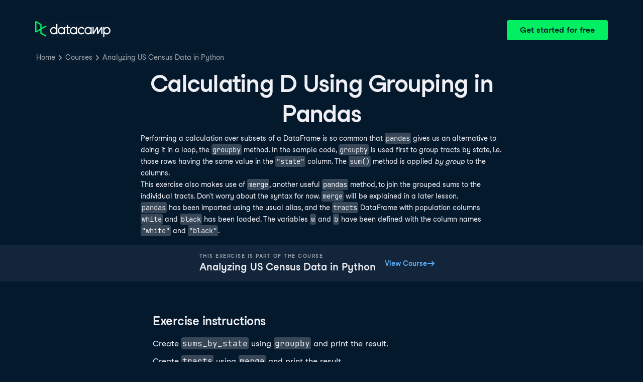

--- FILE ---
content_type: text/html; charset=utf-8
request_url: https://campus.datacamp.com/courses/analyzing-us-census-data-in-python/measuring-segregation?ex=4
body_size: 32176
content:
<!DOCTYPE html><html lang="en"><head><meta charSet="utf-8"/><meta name="viewport" content="width=device-width"/><title>Calculating D Using Grouping in Pandas | Python</title><meta content="Here is an example of Calculating D Using Grouping in Pandas: Performing a calculation over subsets of a DataFrame is so common that pandas gives us an alternative to doing it in a loop, the groupby method" name="description"/><link href="https://campus.datacamp.com/courses/analyzing-us-census-data-in-python/measuring-segregation?ex=4" rel="canonical"/><link href="https://campus.datacamp.com/courses/analyzing-us-census-data-in-python/measuring-segregation?ex=4" hrefLang="x-default" rel="alternate"/><link href="https://campus.datacamp.com/courses/analyzing-us-census-data-in-python/measuring-segregation?ex=4" hrefLang="en" rel="alternate"/><link href="https://campus.datacamp.com/es/courses/analyzing-us-census-data-in-python/measuring-segregation?ex=4" hrefLang="es" rel="alternate"/><link href="https://campus.datacamp.com/pt/courses/analyzing-us-census-data-in-python/measuring-segregation?ex=4" hrefLang="pt" rel="alternate"/><link href="https://campus.datacamp.com/de/courses/analyzing-us-census-data-in-python/measuring-segregation?ex=4" hrefLang="de" rel="alternate"/><link href="https://campus.datacamp.com/fr/courses/analyzing-us-census-data-in-python/measuring-segregation?ex=4" hrefLang="fr" rel="alternate"/><script type="application/ld+json">{&quot;@context&quot;:&quot;https://schema.org&quot;,&quot;@type&quot;:&quot;BreadcrumbList&quot;,&quot;itemListElement&quot;:[{&quot;@type&quot;:&quot;ListItem&quot;,&quot;item&quot;:&quot;https://www.datacamp.com&quot;,&quot;name&quot;:&quot;Home&quot;,&quot;position&quot;:1},{&quot;@type&quot;:&quot;ListItem&quot;,&quot;item&quot;:&quot;https://www.datacamp.com/courses-all&quot;,&quot;name&quot;:&quot;Courses&quot;,&quot;position&quot;:2},{&quot;@type&quot;:&quot;ListItem&quot;,&quot;item&quot;:&quot;https://www.datacamp.com/courses/analyzing-us-census-data-in-python&quot;,&quot;name&quot;:&quot;Analyzing US Census Data in Python&quot;,&quot;position&quot;:3}]}</script><meta name="next-head-count" content="12"/><link as="font" crossorigin="anonymous" href="https://dcmfe.datacamp.com/assets/fonts/StudioFeixenSansRegular-english-v2.woff2" rel="preload" type="font/woff2"/><link as="font" crossorigin="anonymous" href="https://dcmfe.datacamp.com/assets/fonts/StudioFeixenSans-Semibold-english.woff2" rel="preload" type="font/woff2"/><link href="https://dcmfe.datacamp.com/assets/favicon.ico" rel="icon"/><link rel="preload" href="/_next/static/css/7e8383ad2d51100c.css" as="style"/><link rel="stylesheet" href="/_next/static/css/7e8383ad2d51100c.css" data-n-g=""/><noscript data-n-css=""></noscript><script defer="" nomodule="" src="/_next/static/chunks/polyfills-42372ed130431b0a.js"></script><script src="/_next/static/chunks/webpack-5b9eae0eeb3a0c20.js" defer=""></script><script src="/_next/static/chunks/framework-e952fed463eb8e34.js" defer=""></script><script src="/_next/static/chunks/main-e669db4d864b96ff.js" defer=""></script><script src="/_next/static/chunks/pages/_app-a2d7b8297e5d31e9.js" defer=""></script><script src="/_next/static/chunks/5c0b189e-cee1fb1231bc8d86.js" defer=""></script><script src="/_next/static/chunks/883-e81ea3c084b8cb9e.js" defer=""></script><script src="/_next/static/chunks/827-5265c1ad0c5de802.js" defer=""></script><script src="/_next/static/chunks/416-e05cd4117ae81703.js" defer=""></script><script src="/_next/static/chunks/pages/courses/%5BcourseSlug%5D/%5BchapterSlug%5D-d2952d2efbc7d0b0.js" defer=""></script><script src="/_next/static/jrVl8pMtjoiUuVfGgDKPC/_buildManifest.js" defer=""></script><script src="/_next/static/jrVl8pMtjoiUuVfGgDKPC/_ssgManifest.js" defer=""></script></head><style data-emotion="css 8wqjsy">.css-8wqjsy{background-color:#05192D;margin:0;}</style><body class="css-8wqjsy"><div id="__next"><header><style data-emotion="css 1x0omrw">.css-1x0omrw{-webkit-print-color-scheme:dark;color-scheme:dark;--wf-bg--active:rgba(255, 255, 255, 0.1);--wf-bg--contrast:#213147;--wf-bg--contrast-inverse:#FFFFFF;--wf-bg--focus:rgba(255, 255, 255, 0.06);--wf-bg--hover:rgba(255, 255, 255, 0.06);--wf-bg--hover-strong:rgba(255, 255, 255, 0.2);--wf-bg--hover-strong-inverse:rgba(48, 57, 105, 0.1);--wf-bg--main:#05192D;--wf-bg--overlay:rgba(5, 25, 45, 0.7);--wf-bg--secondary:#13253A;--wf-bg--tertiary:#000820;--wf-bg--transparent:rgba(255, 255, 255, 0.2);--wf-bg--transparent-inverse:rgba(48, 57, 105, 0.1);--wf-blue--darker:#257DFE;--wf-blue--lighter:#72E5FE;--wf-blue--main:#5EB1FF;--wf-blue--text:#5EB1FF;--wf-blue--text-on-color:#05192D;--wf-blue--transparent:rgba(37, 125, 254, 0.15);--wf-border-color--focus-outline:#257DFE;--wf-border-color--interactive:rgba(255, 255, 255, 0.6);--wf-border-color--main:rgba(255, 255, 255, 0.15);--wf-border-color--strong:rgba(255, 255, 255, 0.3);--wf-box-shadow--medium:0px 3px 10px -1px rgba(0, 8, 32, 0.8);--wf-box-shadow--thick:0px 5px 15px -1px rgba(0, 8, 32, 0.8);--wf-box-shadow--thin:0px 0px 3px 0px rgba(0, 8, 32, 0.8);--wf-box-shadow--xthick:0px 8px 20px -4px rgba(0, 8, 32, 0.8);--wf-brand--darker:#00C74E;--wf-brand--lighter:#65FF8F;--wf-brand--main:#03EF62;--wf-brand--text:#FFFFFF;--wf-brand--text-on-color:#05192D;--wf-brand--text-subtle:rgba(255, 255, 255, 0.6);--wf-error--darker:#BE2705;--wf-error--lighter:#FF6752;--wf-error--main:#DD3400;--wf-error--text:#FF6752;--wf-error--text-on-color:#FFFFFF;--wf-error--transparent:rgba(255, 73, 48, 0.2);--wf-green--darker:#00C74E;--wf-green--lighter:#65FF8F;--wf-green--main:#03EF62;--wf-green--text:#03EF62;--wf-green--text-on-color:#05192D;--wf-green--transparent:rgba(101, 255, 143, 0.2);--wf-grey--darker:#E1E1E8;--wf-grey--lighter:#EFEFF5;--wf-grey--main:#E8E8EE;--wf-grey--subtler:#F7F7FC;--wf-grey--text:#F7F7FC;--wf-grey--text-on-color:#05192D;--wf-grey--transparent:rgba(255, 255, 255, 0.1);--wf-info--darker:#257DFE;--wf-info--lighter:#72E5FE;--wf-info--main:#5EB1FF;--wf-info--text:#5EB1FF;--wf-info--text-on-color:#05192D;--wf-info--transparent:rgba(94, 177, 225, 0.2);--wf-navy--darker:#000820;--wf-navy--lighter:#13253A;--wf-navy--main:#05192D;--wf-navy--subtler:#213147;--wf-navy--text:#213147;--wf-navy--text-on-color:#FFFFFF;--wf-navy--transparent:rgba(5, 25, 45, 0.1);--wf-orange--darker:#D87300;--wf-orange--lighter:#FFBC4B;--wf-orange--main:#FF931E;--wf-orange--text:#FF931E;--wf-orange--text-on-color:#05192D;--wf-orange--transparent:rgba(255, 147, 30, 0.2);--wf-pink--darker:#DC4D8B;--wf-pink--lighter:#FF95CF;--wf-pink--main:#FF80B4;--wf-pink--text:#FF80B4;--wf-pink--text-on-color:#05192D;--wf-pink--transparent:rgba(220, 77, 139, 0.2);--wf-purple--darker:#5646A5;--wf-purple--lighter:#B08EFF;--wf-purple--main:#7933FF;--wf-purple--text:#B08EFF;--wf-purple--text-on-color:#FFFFFF;--wf-purple--transparent:rgba(121, 51, 255, 0.18);--wf-red--darker:#BE2705;--wf-red--lighter:#FF6752;--wf-red--main:#DD3400;--wf-red--text:#FF6752;--wf-red--text-on-color:#FFFFFF;--wf-red--transparent:rgba(190, 39, 5, 0.16);--wf-success--darker:#00C74E;--wf-success--lighter:#65FF8F;--wf-success--main:#03EF62;--wf-success--text:#03EF62;--wf-success--text-on-color:#05192D;--wf-success--transparent:rgba(3, 239, 98, 0.2);--wf-text--inverse:#05192D;--wf-text--inverse-subtle:#5D6A77;--wf-text--link:#5EB1FF;--wf-text--main:#EFEFF5;--wf-text--secondary:#E1E1E8;--wf-text--subtle:#9BA3AB;--wf-transparent-grey--darker:rgba(255, 255, 255, 0.3);--wf-transparent-grey--lighter:rgba(255, 255, 255, 0.15);--wf-transparent-grey--main:rgba(255, 255, 255, 0.2);--wf-transparent-grey--subtler:rgba(255, 255, 255, 0.1);--wf-transparent-grey--text:#E1E1E8;--wf-transparent-grey--text-on-color:#FFFFFF;--wf-upgrade--darker:#5646A5;--wf-upgrade--lighter:#B08EFF;--wf-upgrade--main:#7933FF;--wf-upgrade--text:#B08EFF;--wf-upgrade--text-on-color:#FFFFFF;--wf-upgrade--transparent:rgba(121, 51, 255, 0.2);--wf-warning--darker:#D87300;--wf-warning--lighter:#FFBC4B;--wf-warning--main:#FF931E;--wf-warning--text:#FF931E;--wf-warning--text-on-color:#05192D;--wf-warning--transparent:rgba(255, 188, 75, 0.2);--wf-white--main:#FFFFFF;--wf-white--text:#FFFFFF;--wf-white--text-on-color:#05192D;--wf-white--transparent:rgba(255, 255, 255, 0.2);--wf-yellow--darker:#CFA600;--wf-yellow--lighter:#FFEC3C;--wf-yellow--main:#FCCE0D;--wf-yellow--text:#FCCE0D;--wf-yellow--text-on-color:#05192D;--wf-yellow--transparent:rgba(252, 206, 13, 0.18);-webkit-align-items:center;-webkit-box-align:center;-ms-flex-align:center;align-items:center;-webkit-box-flex-wrap:nowrap;-webkit-flex-wrap:nowrap;-ms-flex-wrap:nowrap;flex-wrap:nowrap;left:16px;position:absolute;right:16px;top:16px;}@media screen and (min-width: 820px){.css-1x0omrw{left:70px;right:70px;top:40px;}}</style><div class="header css-1x0omrw"><style data-emotion="css 15jescj">.css-15jescj{-webkit-align-items:center;-webkit-box-align:center;-ms-flex-align:center;align-items:center;display:-webkit-box;display:-webkit-flex;display:-ms-flexbox;display:flex;-webkit-box-flex-wrap:nowrap;-webkit-flex-wrap:nowrap;-ms-flex-wrap:nowrap;flex-wrap:nowrap;-webkit-box-pack:justify;-webkit-justify-content:space-between;justify-content:space-between;}</style><div class="css-15jescj"><style data-emotion="css t3io8q">.css-t3io8q{-webkit-align-items:baseline;-webkit-box-align:baseline;-ms-flex-align:baseline;align-items:baseline;background-color:rgba(255, 255, 255, 0.01);border-radius:4px;-webkit-box-decoration-break:clone;box-decoration-break:clone;color:var(--wf-text--link, #0065D1);display:-webkit-inline-box;display:-webkit-inline-flex;display:-ms-inline-flexbox;display:inline-flex;font-family:Studio-Feixen-Sans,Arial,sans-serif;font-size:inherit;font-weight:800;line-height:inherit;outline:0;-webkit-text-decoration:underline;text-decoration:underline;text-decoration-color:transparent;text-decoration-thickness:1.25px;-webkit-transition:box-shadow 125ms ease-out,background-color 125ms ease-out,text-decoration-color 125ms ease-out;transition:box-shadow 125ms ease-out,background-color 125ms ease-out,text-decoration-color 125ms ease-out;}.css-t3io8q:hover{background-color:var(--wf-bg--hover, rgba(48, 57, 105, 0.06));}.css-t3io8q:hover{box-shadow:0 0 0 2px var(--wf-bg--hover, rgba(48, 57, 105, 0.06));text-decoration-color:var(--wf-text--link, #0065D1);}</style><a data-waffles-component="link" data-trackid="campus-landing-pages-header-logo" href="https://www.datacamp.com" class="css-t3io8q"><span class="css-0"><style data-emotion="css 1nbic85">.css-1nbic85{width:150px;}</style><style data-emotion="css gkp052">.css-gkp052{width:150px;}</style><svg data-waffles-component="brand" viewBox="0 0 173 36" xml:space="preserve" xmlns="http://www.w3.org/2000/svg" class="css-gkp052"><path clip-rule="evenodd" d="M42.56 27.099a5.694 5.694 0 1 1 0-11.387 5.694 5.694 0 0 1 0 11.387zm5.704-20.622v8.853a8.335 8.335 0 1 0 0 12.149v1.835h2.632V6.477h-2.632zm73.28 20.622a5.694 5.694 0 1 1 0-11.387 5.694 5.694 0 0 1 0 11.387zm8.333-5.694v-8.246h-2.631v2.171a8.334 8.334 0 0 0-11.66.243 8.333 8.333 0 0 0 0 11.663 8.334 8.334 0 0 0 11.66.243v1.835h2.632v-7.909h-.001zm20.987-7.634a1.294 1.294 0 0 1 1.109-.622h.507c1.075 0 1.947.872 1.947 1.947v14.218h-2.686V17.269c-1.239 2-5.674 9.25-7.003 11.424a1.299 1.299 0 0 1-1.108.621h-.548a1.298 1.298 0 0 1-1.298-1.298V17.238a1886.566 1886.566 0 0 0-7.31 11.954l-.074.122h-2.574v-16.16h2.684v.034l-.062 11.147 6.438-10.56a1.3 1.3 0 0 1 1.109-.622h.511c1.073 0 1.944.869 1.947 1.942 0 2.971.014 8.382.014 9.17l6.397-10.494zm-37.92 12.541a8.33 8.33 0 1 1-9.05-12.906 8.332 8.332 0 0 1 9.26 3.403l-2.524 1.312a5.533 5.533 0 1 0-.379 6.879l2.693 1.312zm51.542.8a5.694 5.694 0 0 1-5.68-5.352v-.682a5.695 5.695 0 1 1 5.684 6.035l-.004-.001zm.004-14.026a8.3 8.3 0 0 0-5.684 2.24v-2.168h-2.632V35.91h2.632v-8.4a8.331 8.331 0 0 0 10.017 1.025 8.331 8.331 0 0 0-4.333-15.45v.001zM75.277 15.68v9.938c0 .589.478 1.067 1.067 1.067h3.064v2.629h-3.062a3.7 3.7 0 0 1-3.696-3.696l-.01-9.938h-2.838v-2.56h2.838V8.702h2.635v4.427h4.672v2.55h-4.67v.001zm12.757 11.418a5.694 5.694 0 1 1 0-11.389 5.694 5.694 0 0 1 0 11.389zm5.702-13.941v2.173a8.335 8.335 0 1 0 0 12.149v1.835h2.632v-16.16l-2.632.003zM60.285 27.099a5.694 5.694 0 1 1 0-11.387 5.694 5.694 0 0 1 0 11.387zm5.702-13.941v2.171a8.335 8.335 0 1 0 0 12.149v1.835h2.63v-16.16l-2.63.005z" fill="var(--wf-brand--text, #05192D)" fill-rule="evenodd"></path><path clip-rule="evenodd" d="M11.699 8.514v8.333L2.858 21.89V3.44l8.841 5.074zm2.861 17.507v-7.51l11.84-6.757-2.88-1.65-8.96 5.112V7.68a1.442 1.442 0 0 0-.718-1.242L3.056.256C3.027.238 2.998.224 2.97.21A2.064 2.064 0 0 0 0 2.07v21.184a2.067 2.067 0 0 0 2.971 1.865l.082-.042 8.64-4.933v6.72c.002.513.277.987.722 1.243L23.502 34.4l2.88-1.651-11.822-6.728z" fill="var(--wf-brand--main, #03EF62)" fill-rule="evenodd"></path></svg></span></a><style data-emotion="css 1fzkik5">.css-1fzkik5{height:36px;}</style><style data-emotion="css 1fvjunl">.css-1fvjunl{-webkit-align-items:center;-webkit-box-align:center;-ms-flex-align:center;align-items:center;border-color:transparent;border-radius:4px;border-style:solid;border-width:2px;cursor:pointer;display:-webkit-inline-box;display:-webkit-inline-flex;display:-ms-inline-flexbox;display:inline-flex;-webkit-flex-direction:column;-ms-flex-direction:column;flex-direction:column;-webkit-flex-shrink:0;-ms-flex-negative:0;flex-shrink:0;font-family:Studio-Feixen-Sans,Arial,sans-serif;font-weight:800;-webkit-box-pack:center;-ms-flex-pack:center;-webkit-justify-content:center;justify-content:center;line-height:1;margin:0;outline:0;padding:0;position:relative;-webkit-text-decoration:none;text-decoration:none;-webkit-transition:background-color 125ms ease-out;transition:background-color 125ms ease-out;-webkit-user-select:none;-moz-user-select:none;-ms-user-select:none;user-select:none;vertical-align:middle;z-index:0;background-color:var(--wf-brand--main, #03EF62);color:var(--wf-brand--text-on-color, #05192D);font-size:16px;height:48px;min-width:48px;width:auto;padding-left:24px;padding-right:24px;height:36px;}.css-1fvjunl::before{border-radius:2px;content:"";display:block;height:100%;inset:0;position:absolute;width:100%;z-index:0;}.css-1fvjunl:active{background-color:var(--wf-brand--main, #03EF62);}.css-1fvjunl:disabled{cursor:default;opacity:0.4;pointer-events:none;}.css-1fvjunl:hover{border-color:var(--wf-bg--hover-strong, rgba(48, 57, 105, 0.1));}.css-1fvjunl:hover::before{background-color:var(--wf-bg--hover-strong, rgba(48, 57, 105, 0.1));}.css-1fvjunl >*{z-index:1;}</style><a data-waffles-component="button" data-trackid="campus-landing-pages-header-cta" href="https://www.datacamp.com/users/sign_up" class="css-1fvjunl"><style data-emotion="css 61bni1">.css-61bni1{-webkit-align-items:center;-webkit-box-align:center;-ms-flex-align:center;align-items:center;display:-webkit-box;display:-webkit-flex;display:-ms-flexbox;display:flex;height:100%;gap:8px;}</style><span class="css-61bni1"><style data-emotion="css 1t4r8am">@media screen and (min-width: 480px){.css-1t4r8am{display:none;}}</style><span class="css-1t4r8am">Get started</span><style data-emotion="css ewhlv1">.css-ewhlv1{display:none;}@media screen and (min-width: 480px){.css-ewhlv1{display:inline;}}</style><span class="css-ewhlv1">Get started for free</span></span></a></div><style data-emotion="css 19n8dai">.css-19n8dai{padding-top:24px;}</style><div class="css-19n8dai"><style data-emotion="css 1uawkex">.css-1uawkex{display:-webkit-box;display:-webkit-flex;display:-ms-flexbox;display:flex;-webkit-flex-direction:row;-ms-flex-direction:row;flex-direction:row;overflow:hidden;width:100%;}</style><nav data-waffles-component="breadcrumbs" class="css-1uawkex"><style data-emotion="css 1wycpmt">.css-1wycpmt{color:var(--wf-text--subtle, #5D6A77);display:-webkit-box;display:-webkit-flex;display:-ms-flexbox;display:flex;font-family:Studio-Feixen-Sans,Arial,sans-serif;font-size:14px;list-style:none;margin:0;max-width:inherit;overflow:hidden;padding:0;text-overflow:ellipsis;}</style><ol class="css-1wycpmt"><style data-emotion="css 1caraig">.css-1caraig{-webkit-align-items:center;-webkit-box-align:center;-ms-flex-align:center;align-items:center;border-radius:4px;display:-webkit-inline-box;display:-webkit-inline-flex;display:-ms-inline-flexbox;display:inline-flex;-webkit-flex-direction:row;-ms-flex-direction:row;flex-direction:row;gap:8px;}.css-1caraig:last-of-type>svg{display:none;}.css-1caraig:not(:first-of-type, :last-of-type, :has([aria-haspopup="menu"])),.css-1caraig:has([aria-haspopup="menu"])~:last-of-type{min-width:24px;overflow:hidden;text-overflow:ellipsis;white-space:nowrap;}</style><li data-testid="breadcrumb-item" title="Home" class="css-1caraig"><style data-emotion="css r7x9pg">.css-r7x9pg{-webkit-align-items:baseline;-webkit-box-align:baseline;-ms-flex-align:baseline;align-items:baseline;background-color:rgba(255, 255, 255, 0.01);border-radius:4px;-webkit-box-decoration-break:clone;box-decoration-break:clone;color:var(--wf-text--link, #0065D1);display:-webkit-inline-box;display:-webkit-inline-flex;display:-ms-inline-flexbox;display:inline-flex;font-family:Studio-Feixen-Sans,Arial,sans-serif;font-size:inherit;font-weight:800;line-height:inherit;outline:0;-webkit-text-decoration:underline;text-decoration:underline;text-decoration-color:transparent;text-decoration-thickness:1.25px;-webkit-transition:box-shadow 125ms ease-out,background-color 125ms ease-out,text-decoration-color 125ms ease-out;transition:box-shadow 125ms ease-out,background-color 125ms ease-out,text-decoration-color 125ms ease-out;color:var(--wf-text--subtle, #5D6A77);font-weight:400;line-height:1.5;overflow:hidden;padding:0 2px;-webkit-text-decoration:none;text-decoration:none;text-overflow:ellipsis;vertical-align:baseline;white-space:nowrap;width:inherit;}.css-r7x9pg:hover{background-color:var(--wf-bg--hover, rgba(48, 57, 105, 0.06));}.css-r7x9pg:hover{background-color:var(--wf-bg--hover, rgba(48, 57, 105, 0.06));box-shadow:0 0 0 2px var(--wf-bg--hover, rgba(48, 57, 105, 0.06));cursor:pointer;-webkit-text-decoration:underline;text-decoration:underline;}</style><a data-trackid="campus-landing-pages-breadcrumb-home" href="https://www.datacamp.com" class="css-r7x9pg">Home</a><style data-emotion="css 6su6fj">.css-6su6fj{-webkit-flex-shrink:0;-ms-flex-negative:0;flex-shrink:0;}</style><style data-emotion="css mgbrfe">.css-mgbrfe{-webkit-flex-shrink:0;-ms-flex-negative:0;flex-shrink:0;-webkit-flex-shrink:0;-ms-flex-negative:0;flex-shrink:0;}</style><svg aria-hidden="true" data-waffles-component="icon" height="16" width="16" viewBox="0 0 18 18" class="css-mgbrfe"><path fill="currentColor" d="m12.155 9.756-4.947 4.95a1 1 0 1 1-1.415-1.415l4.291-4.294-4.279-4.293a.998.998 0 0 1 .003-1.413 1.001 1.001 0 0 1 1.415.003l4.986 5.002a.998.998 0 0 1-.054 1.46Z"></path></svg></li><li data-testid="breadcrumb-item" title="Courses" class="css-1caraig"><a data-trackid="campus-landing-pages-breadcrumb-courses" href="https://www.datacamp.com/courses-all" class="css-r7x9pg">Courses</a><svg aria-hidden="true" data-waffles-component="icon" height="16" width="16" viewBox="0 0 18 18" class="css-mgbrfe"><path fill="currentColor" d="m12.155 9.756-4.947 4.95a1 1 0 1 1-1.415-1.415l4.291-4.294-4.279-4.293a.998.998 0 0 1 .003-1.413 1.001 1.001 0 0 1 1.415.003l4.986 5.002a.998.998 0 0 1-.054 1.46Z"></path></svg></li><li data-testid="breadcrumb-item" title="Analyzing US Census Data in Python" class="css-1caraig"><a data-trackid="campus-landing-pages-breadcrumb-courses-analyzing-us-census-data-in-python" href="https://www.datacamp.com/courses/analyzing-us-census-data-in-python" class="css-r7x9pg">Analyzing US Census Data in Python</a><svg aria-hidden="true" data-waffles-component="icon" height="16" width="16" viewBox="0 0 18 18" class="css-mgbrfe"><path fill="currentColor" d="m12.155 9.756-4.947 4.95a1 1 0 1 1-1.415-1.415l4.291-4.294-4.279-4.293a.998.998 0 0 1 .003-1.413 1.001 1.001 0 0 1 1.415.003l4.986 5.002a.998.998 0 0 1-.054 1.46Z"></path></svg></li></ol></nav></div></div></header><style data-emotion="css 14nkfzi">.css-14nkfzi{-webkit-print-color-scheme:dark;color-scheme:dark;--wf-bg--active:rgba(255, 255, 255, 0.1);--wf-bg--contrast:#213147;--wf-bg--contrast-inverse:#FFFFFF;--wf-bg--focus:rgba(255, 255, 255, 0.06);--wf-bg--hover:rgba(255, 255, 255, 0.06);--wf-bg--hover-strong:rgba(255, 255, 255, 0.2);--wf-bg--hover-strong-inverse:rgba(48, 57, 105, 0.1);--wf-bg--main:#05192D;--wf-bg--overlay:rgba(5, 25, 45, 0.7);--wf-bg--secondary:#13253A;--wf-bg--tertiary:#000820;--wf-bg--transparent:rgba(255, 255, 255, 0.2);--wf-bg--transparent-inverse:rgba(48, 57, 105, 0.1);--wf-blue--darker:#257DFE;--wf-blue--lighter:#72E5FE;--wf-blue--main:#5EB1FF;--wf-blue--text:#5EB1FF;--wf-blue--text-on-color:#05192D;--wf-blue--transparent:rgba(37, 125, 254, 0.15);--wf-border-color--focus-outline:#257DFE;--wf-border-color--interactive:rgba(255, 255, 255, 0.6);--wf-border-color--main:rgba(255, 255, 255, 0.15);--wf-border-color--strong:rgba(255, 255, 255, 0.3);--wf-box-shadow--medium:0px 3px 10px -1px rgba(0, 8, 32, 0.8);--wf-box-shadow--thick:0px 5px 15px -1px rgba(0, 8, 32, 0.8);--wf-box-shadow--thin:0px 0px 3px 0px rgba(0, 8, 32, 0.8);--wf-box-shadow--xthick:0px 8px 20px -4px rgba(0, 8, 32, 0.8);--wf-brand--darker:#00C74E;--wf-brand--lighter:#65FF8F;--wf-brand--main:#03EF62;--wf-brand--text:#FFFFFF;--wf-brand--text-on-color:#05192D;--wf-brand--text-subtle:rgba(255, 255, 255, 0.6);--wf-error--darker:#BE2705;--wf-error--lighter:#FF6752;--wf-error--main:#DD3400;--wf-error--text:#FF6752;--wf-error--text-on-color:#FFFFFF;--wf-error--transparent:rgba(255, 73, 48, 0.2);--wf-green--darker:#00C74E;--wf-green--lighter:#65FF8F;--wf-green--main:#03EF62;--wf-green--text:#03EF62;--wf-green--text-on-color:#05192D;--wf-green--transparent:rgba(101, 255, 143, 0.2);--wf-grey--darker:#E1E1E8;--wf-grey--lighter:#EFEFF5;--wf-grey--main:#E8E8EE;--wf-grey--subtler:#F7F7FC;--wf-grey--text:#F7F7FC;--wf-grey--text-on-color:#05192D;--wf-grey--transparent:rgba(255, 255, 255, 0.1);--wf-info--darker:#257DFE;--wf-info--lighter:#72E5FE;--wf-info--main:#5EB1FF;--wf-info--text:#5EB1FF;--wf-info--text-on-color:#05192D;--wf-info--transparent:rgba(94, 177, 225, 0.2);--wf-navy--darker:#000820;--wf-navy--lighter:#13253A;--wf-navy--main:#05192D;--wf-navy--subtler:#213147;--wf-navy--text:#213147;--wf-navy--text-on-color:#FFFFFF;--wf-navy--transparent:rgba(5, 25, 45, 0.1);--wf-orange--darker:#D87300;--wf-orange--lighter:#FFBC4B;--wf-orange--main:#FF931E;--wf-orange--text:#FF931E;--wf-orange--text-on-color:#05192D;--wf-orange--transparent:rgba(255, 147, 30, 0.2);--wf-pink--darker:#DC4D8B;--wf-pink--lighter:#FF95CF;--wf-pink--main:#FF80B4;--wf-pink--text:#FF80B4;--wf-pink--text-on-color:#05192D;--wf-pink--transparent:rgba(220, 77, 139, 0.2);--wf-purple--darker:#5646A5;--wf-purple--lighter:#B08EFF;--wf-purple--main:#7933FF;--wf-purple--text:#B08EFF;--wf-purple--text-on-color:#FFFFFF;--wf-purple--transparent:rgba(121, 51, 255, 0.18);--wf-red--darker:#BE2705;--wf-red--lighter:#FF6752;--wf-red--main:#DD3400;--wf-red--text:#FF6752;--wf-red--text-on-color:#FFFFFF;--wf-red--transparent:rgba(190, 39, 5, 0.16);--wf-success--darker:#00C74E;--wf-success--lighter:#65FF8F;--wf-success--main:#03EF62;--wf-success--text:#03EF62;--wf-success--text-on-color:#05192D;--wf-success--transparent:rgba(3, 239, 98, 0.2);--wf-text--inverse:#05192D;--wf-text--inverse-subtle:#5D6A77;--wf-text--link:#5EB1FF;--wf-text--main:#EFEFF5;--wf-text--secondary:#E1E1E8;--wf-text--subtle:#9BA3AB;--wf-transparent-grey--darker:rgba(255, 255, 255, 0.3);--wf-transparent-grey--lighter:rgba(255, 255, 255, 0.15);--wf-transparent-grey--main:rgba(255, 255, 255, 0.2);--wf-transparent-grey--subtler:rgba(255, 255, 255, 0.1);--wf-transparent-grey--text:#E1E1E8;--wf-transparent-grey--text-on-color:#FFFFFF;--wf-upgrade--darker:#5646A5;--wf-upgrade--lighter:#B08EFF;--wf-upgrade--main:#7933FF;--wf-upgrade--text:#B08EFF;--wf-upgrade--text-on-color:#FFFFFF;--wf-upgrade--transparent:rgba(121, 51, 255, 0.2);--wf-warning--darker:#D87300;--wf-warning--lighter:#FFBC4B;--wf-warning--main:#FF931E;--wf-warning--text:#FF931E;--wf-warning--text-on-color:#05192D;--wf-warning--transparent:rgba(255, 188, 75, 0.2);--wf-white--main:#FFFFFF;--wf-white--text:#FFFFFF;--wf-white--text-on-color:#05192D;--wf-white--transparent:rgba(255, 255, 255, 0.2);--wf-yellow--darker:#CFA600;--wf-yellow--lighter:#FFEC3C;--wf-yellow--main:#FCCE0D;--wf-yellow--text:#FCCE0D;--wf-yellow--text-on-color:#05192D;--wf-yellow--transparent:rgba(252, 206, 13, 0.18);-webkit-align-items:center;-webkit-box-align:center;-ms-flex-align:center;align-items:center;background-color:#05192D;display:-webkit-box;display:-webkit-flex;display:-ms-flexbox;display:flex;-webkit-flex-direction:column;-ms-flex-direction:column;flex-direction:column;margin:0;padding-top:120px;}</style><main class="css-14nkfzi"><style data-emotion="css hpagge">.css-hpagge{-webkit-align-items:center;-webkit-box-align:center;-ms-flex-align:center;align-items:center;box-sizing:border-box;display:-webkit-box;display:-webkit-flex;display:-ms-flexbox;display:flex;-webkit-flex-direction:column;-ms-flex-direction:column;flex-direction:column;max-width:820px;padding:16px 8px;width:100%;}</style><div class="css-hpagge"><style data-emotion="css xi606m">.css-xi606m{text-align:center;}</style><style data-emotion="css 18dy91z">.css-18dy91z{font-size:var(--wf-display--xlarge, 48px);letter-spacing:-1.75px;text-align:center;}</style><style data-emotion="css w2jrw3">.css-w2jrw3{font-weight:800;line-height:1.25;margin-bottom:8px;font-size:18px;font-size:var(--wf-display--xlarge, 48px);letter-spacing:-1.75px;text-align:center;}</style><style data-emotion="css xqkllc">.css-xqkllc{color:var(--wf-text--main, #05192D);font-family:Studio-Feixen-Sans,Arial,sans-serif;font-weight:400;line-height:1.5;margin:0;padding:0;font-size:14px;font-weight:800;line-height:1.25;margin-bottom:8px;font-size:18px;font-size:var(--wf-display--xlarge, 48px);letter-spacing:-1.75px;text-align:center;}</style><h1 data-waffles-component="display" class="css-xqkllc">Calculating D Using Grouping in Pandas</h1><style data-emotion="css 1dq0w1w">.css-1dq0w1w{color:#EFEFF5;font-family:Studio-Feixen-Sans,Arial,sans-serif;font-size:14px;line-height:1.7;max-width:720px;text-align:left;}.css-1dq0w1w code{background-color:rgba(255, 255, 255, 0.2);border-radius:4px;font-family:JetBrainsMonoNL,Menlo,Monaco,'Courier New',monospace;padding:2px;}.css-1dq0w1w img{max-width:100%;}.css-1dq0w1w li:not(:last-child){margin-bottom:8px;}.css-1dq0w1w pre code{display:block;overflow-x:auto;padding:14px;}.css-1dq0w1w ul{margin:0;}</style><div class="css-1dq0w1w"><p>Performing a calculation over subsets of a DataFrame is so common that <code>pandas</code> gives us an alternative to doing it in a loop, the <code>groupby</code> method. In the sample code, <code>groupby</code> is used first to group tracts by state, i.e. those rows having the same value in the <code>"state"</code> column. The <code>sum()</code> method is applied <em>by group</em> to the columns.</p>
<p>This exercise also makes use of <code>merge</code>, another useful <code>pandas</code> method, to join the grouped sums to the individual tracts. Don't worry about the syntax for now. <code>merge</code> will be explained in a later lesson.</p>
<p><code>pandas</code> has been imported using the usual alias, and the <code>tracts</code> DataFrame with population columns <code>white</code> and <code>black</code> has been loaded. The variables <code>w</code> and <code>b</code> have been defined with the column names <code>"white"</code> and <code>"black"</code>.</p></div></div><style data-emotion="css lxza15">.css-lxza15{-webkit-align-items:center;-webkit-box-align:center;-ms-flex-align:center;align-items:center;display:-webkit-box;display:-webkit-flex;display:-ms-flexbox;display:flex;gap:16px;width:100%;}</style><div class="css-lxza15"><style data-emotion="css dn84u7">.css-dn84u7{-webkit-align-items:center;-webkit-box-align:center;-ms-flex-align:center;align-items:center;background-color:#13253A;box-sizing:border-box;display:-webkit-box;display:-webkit-flex;display:-ms-flexbox;display:flex;-webkit-flex-direction:column;-ms-flex-direction:column;flex-direction:column;height:-webkit-max-content;height:-moz-max-content;height:max-content;-webkit-box-pack:center;-ms-flex-pack:center;-webkit-justify-content:center;justify-content:center;padding:16px;text-align:center;width:100%;}@media screen and (min-width: 480px){.css-dn84u7{-webkit-flex-direction:row;-ms-flex-direction:row;flex-direction:row;gap:64px;text-align:left;}}</style><div class="css-dn84u7"><div><style data-emotion="css neg049">.css-neg049{color:#9BA3AB;padding-bottom:4px;}</style><style data-emotion="css 1hagvo7">.css-1hagvo7{font-weight:800;letter-spacing:1.5px;line-height:1.25;text-transform:uppercase;color:var(--wf-text--main, #05192D);font-size:10px;color:#9BA3AB;padding-bottom:4px;}</style><style data-emotion="css o1u8bo">.css-o1u8bo{color:var(--wf-text--main, #05192D);font-family:Studio-Feixen-Sans,Arial,sans-serif;font-weight:400;line-height:1.5;margin:0;padding:0;font-size:14px;font-weight:800;letter-spacing:1.5px;line-height:1.25;text-transform:uppercase;color:var(--wf-text--main, #05192D);font-size:10px;color:#9BA3AB;padding-bottom:4px;}</style><p data-waffles-component="chapeau" class="css-o1u8bo">This exercise is part of the course</p> <style data-emotion="css 1uk1gs8">.css-1uk1gs8{margin:0;}</style><style data-emotion="css 1whrvpd">.css-1whrvpd{font-weight:800;line-height:1.25;margin-bottom:8px;font-size:20px;margin:0;}</style><style data-emotion="css 1v7sr0c">.css-1v7sr0c{color:var(--wf-text--main, #05192D);font-family:Studio-Feixen-Sans,Arial,sans-serif;font-weight:400;line-height:1.5;margin:0;padding:0;font-size:14px;font-weight:800;line-height:1.25;margin-bottom:8px;font-size:20px;margin:0;}</style><h2 data-waffles-component="heading" class="css-1v7sr0c">Analyzing US Census Data in Python</h2></div><style data-emotion="css 8pksci">.css-8pksci{-webkit-align-items:center;-webkit-box-align:center;-ms-flex-align:center;align-items:center;border-color:transparent;border-radius:4px;border-style:solid;border-width:2px;cursor:pointer;display:-webkit-inline-box;display:-webkit-inline-flex;display:-ms-inline-flexbox;display:inline-flex;-webkit-flex-direction:column;-ms-flex-direction:column;flex-direction:column;-webkit-flex-shrink:0;-ms-flex-negative:0;flex-shrink:0;font-family:Studio-Feixen-Sans,Arial,sans-serif;font-weight:800;-webkit-box-pack:center;-ms-flex-pack:center;-webkit-justify-content:center;justify-content:center;line-height:1;margin:0;outline:0;padding:0;position:relative;-webkit-text-decoration:none;text-decoration:none;-webkit-transition:background-color 125ms ease-out;transition:background-color 125ms ease-out;-webkit-user-select:none;-moz-user-select:none;-ms-user-select:none;user-select:none;vertical-align:middle;z-index:0;background-color:transparent;color:var(--wf-text--link, #0065D1);font-size:var(--wf-button--medium, 14px);height:36px;min-width:36px;width:auto;padding-left:16px;padding-right:16px;}.css-8pksci::before{border-radius:2px;content:"";display:block;height:100%;inset:0;position:absolute;width:100%;z-index:0;}.css-8pksci:active{background-color:transparent;}.css-8pksci:disabled{cursor:default;opacity:0.4;pointer-events:none;}.css-8pksci:hover{border-color:var(--wf-bg--hover, rgba(48, 57, 105, 0.06));}.css-8pksci:hover::before{background-color:var(--wf-bg--hover, rgba(48, 57, 105, 0.06));}.css-8pksci >*{z-index:1;}</style><a data-waffles-component="button" data-trackid="campus-landing-pages-part-of-course" href="https://www.datacamp.com/courses/analyzing-us-census-data-in-python" class="css-8pksci"><style data-emotion="css 61bni1">.css-61bni1{-webkit-align-items:center;-webkit-box-align:center;-ms-flex-align:center;align-items:center;display:-webkit-box;display:-webkit-flex;display:-ms-flexbox;display:flex;height:100%;gap:8px;}</style><span class="css-61bni1">View Course<style data-emotion="css 6su6fj">.css-6su6fj{-webkit-flex-shrink:0;-ms-flex-negative:0;flex-shrink:0;}</style><svg aria-hidden="true" data-waffles-component="icon" height="16" width="16" viewBox="0 0 18 18" class="css-6su6fj"><path fill="currentColor" d="M13.58 10 2 10.002a1 1 0 0 1 0-2L13.59 8l-3.285-3.296a.998.998 0 1 1 1.417-1.41l4.93 4.948a.998.998 0 0 1-.012 1.527l-4.933 4.938a1 1 0 0 1-1.414 0 1.002 1.002 0 0 1 0-1.416l3.287-3.29Z"></path></svg></span></a></div></div><style data-emotion="css oqabta">.css-oqabta{box-sizing:border-box;display:-webkit-box;display:-webkit-flex;display:-ms-flexbox;display:flex;-webkit-flex-direction:column;-ms-flex-direction:column;flex-direction:column;gap:8px;max-width:720px;padding:24px;padding-bottom:120px;padding-top:64px;width:100%;}</style><div class="css-oqabta"><style data-emotion="css rf31k3">.css-rf31k3{font-size:var(--wf-display--small, 24px);letter-spacing:-0.5px;}</style><style data-emotion="css ra6hq0">.css-ra6hq0{font-weight:800;line-height:1.25;margin-bottom:8px;font-size:18px;font-size:var(--wf-display--small, 24px);letter-spacing:-0.5px;}</style><style data-emotion="css 1ix2xfu">.css-1ix2xfu{color:var(--wf-text--main, #05192D);font-family:Studio-Feixen-Sans,Arial,sans-serif;font-weight:400;line-height:1.5;margin:0;padding:0;font-size:14px;font-weight:800;line-height:1.25;margin-bottom:8px;font-size:18px;font-size:var(--wf-display--small, 24px);letter-spacing:-0.5px;}</style><h3 data-waffles-component="display" class="css-1ix2xfu">Exercise instructions</h3><style data-emotion="css 1vlezeq">.css-1vlezeq{font-size:16px;padding-bottom:64px;padding-top:8px;}</style><style data-emotion="css cdstns">.css-cdstns{color:#EFEFF5;font-family:Studio-Feixen-Sans,Arial,sans-serif;font-size:14px;line-height:1.7;max-width:720px;text-align:left;font-size:16px;padding-bottom:64px;padding-top:8px;}.css-cdstns code{background-color:rgba(255, 255, 255, 0.2);border-radius:4px;font-family:JetBrainsMonoNL,Menlo,Monaco,'Courier New',monospace;padding:2px;}.css-cdstns img{max-width:100%;}.css-cdstns li:not(:last-child){margin-bottom:8px;}.css-cdstns pre code{display:block;overflow-x:auto;padding:14px;}.css-cdstns ul{margin:0;}</style><div class="css-cdstns"><ul>
<li>Create <code>sums_by_state</code> using <code>groupby</code> and print the result.</li>
<li>Create <code>tracts</code> using <code>merge</code> and print the result.</li>
<li>Calculate \(\left\lvert\frac{a_i}{A} - \frac{b_i}{B}\right\rvert\) and store it in a new column <code>D</code>. (<strong>Reminder:</strong> The sum of White and Black populations (\(A\) and \(B\)) was already calculated and is available in the <code>tracts</code> DataFrame in the columns suffixed with <code>"_sum"</code>).</li>
<li>Sum the column <code>D</code> by state using the <code>groupby</code> method, and multiply by <code>0.5</code>.</li>
</ul></div><style data-emotion="css 8ty9rq">.css-8ty9rq{font-size:var(--wf-display--small, 24px);letter-spacing:-0.5px;margin:0;}</style><style data-emotion="css 1924t95">.css-1924t95{font-weight:800;line-height:1.25;margin-bottom:8px;font-size:18px;font-size:var(--wf-display--small, 24px);letter-spacing:-0.5px;margin:0;}</style><style data-emotion="css 1omxe6n">.css-1omxe6n{color:var(--wf-text--main, #05192D);font-family:Studio-Feixen-Sans,Arial,sans-serif;font-weight:400;line-height:1.5;margin:0;padding:0;font-size:14px;font-weight:800;line-height:1.25;margin-bottom:8px;font-size:18px;font-size:var(--wf-display--small, 24px);letter-spacing:-0.5px;margin:0;}</style><h3 data-waffles-component="display" class="css-1omxe6n">Hands-on interactive exercise</h3><style data-emotion="css 1fol9jf">.css-1fol9jf{margin-bottom:8px;}</style><style data-emotion="css 3pi4zc">.css-3pi4zc{color:var(--wf-text--main, #05192D);font-family:Studio-Feixen-Sans,Arial,sans-serif;font-weight:400;line-height:1.5;margin:0;padding:0;font-size:16px;margin-bottom:8px;}</style><p data-waffles-component="paragraph" class="css-3pi4zc">Have a go at this exercise by completing this sample code.</p><style data-emotion="css kf2dyt">.css-kf2dyt{position:relative;}.css-kf2dyt code{background-color:#05192D;}.css-kf2dyt pre{border:10px solid #13253A;border-radius:4px;margin:0;}@media screen and (min-width: 480px){.css-kf2dyt pre{padding-bottom:32px;}}</style><div class="css-kf2dyt"><style data-emotion="css 119vmvp">.css-119vmvp{color:#EFEFF5;}.css-119vmvp code{display:block;min-height:48px;padding:13px;}</style><pre class="css-119vmvp"><code class="hljs undefined language-undefined"># Sum Black and White residents grouped by state
sums_by_state = tracts.groupby("state")[[w, b]].sum()
print(sums_by_state.head())

# Merge the sum with the original tract populations
tracts = pd.merge(tracts, sums_by_state, left_on = "state", 
    right_index = True, suffixes = ("", "_sum"))
print(tracts.head())

# Calculate inner expression of Index of Dissimilarity formula
tracts["D"] = abs(tracts[____] / tracts[____ + "_sum"] - ____ / ____)

# Calculate the Index of Dissimilarity
print(0.5 * tracts.____(____)["D"].sum())</code></pre><style data-emotion="css 1zceql">.css-1zceql{-webkit-align-items:center;-webkit-box-align:center;-ms-flex-align:center;align-items:center;display:-webkit-box;display:-webkit-flex;display:-ms-flexbox;display:flex;-webkit-box-pack:center;-ms-flex-pack:center;-webkit-justify-content:center;justify-content:center;padding-top:16px;}@media screen and (min-width: 480px){.css-1zceql{bottom:24px;position:absolute;right:24px;}}</style><div class="css-1zceql"><style data-emotion="css 1fzkik5">.css-1fzkik5{height:36px;}</style><style data-emotion="css 1fvjunl">.css-1fvjunl{-webkit-align-items:center;-webkit-box-align:center;-ms-flex-align:center;align-items:center;border-color:transparent;border-radius:4px;border-style:solid;border-width:2px;cursor:pointer;display:-webkit-inline-box;display:-webkit-inline-flex;display:-ms-inline-flexbox;display:inline-flex;-webkit-flex-direction:column;-ms-flex-direction:column;flex-direction:column;-webkit-flex-shrink:0;-ms-flex-negative:0;flex-shrink:0;font-family:Studio-Feixen-Sans,Arial,sans-serif;font-weight:800;-webkit-box-pack:center;-ms-flex-pack:center;-webkit-justify-content:center;justify-content:center;line-height:1;margin:0;outline:0;padding:0;position:relative;-webkit-text-decoration:none;text-decoration:none;-webkit-transition:background-color 125ms ease-out;transition:background-color 125ms ease-out;-webkit-user-select:none;-moz-user-select:none;-ms-user-select:none;user-select:none;vertical-align:middle;z-index:0;background-color:var(--wf-brand--main, #03EF62);color:var(--wf-brand--text-on-color, #05192D);font-size:16px;height:48px;min-width:48px;width:auto;padding-left:24px;padding-right:24px;height:36px;}.css-1fvjunl::before{border-radius:2px;content:"";display:block;height:100%;inset:0;position:absolute;width:100%;z-index:0;}.css-1fvjunl:active{background-color:var(--wf-brand--main, #03EF62);}.css-1fvjunl:disabled{cursor:default;opacity:0.4;pointer-events:none;}.css-1fvjunl:hover{border-color:var(--wf-bg--hover-strong, rgba(48, 57, 105, 0.1));}.css-1fvjunl:hover::before{background-color:var(--wf-bg--hover-strong, rgba(48, 57, 105, 0.1));}.css-1fvjunl >*{z-index:1;}</style><a data-waffles-component="button" data-trackid="campus-landing-pages-try-course" href="https://www.datacamp.com/users/sign_up?redirect=https%3A%2F%2Fcampus.datacamp.com%2Fcourses%2Fanalyzing-us-census-data-in-python%2Fmeasuring-segregation%3Fex%3D4" class="css-1fvjunl"><span class="css-61bni1">Edit and Run Code</span></a></div></div></div></main><style data-emotion="css 1q959la">.css-1q959la{-webkit-print-color-scheme:dark;color-scheme:dark;--wf-bg--active:rgba(255, 255, 255, 0.1);--wf-bg--contrast:#213147;--wf-bg--contrast-inverse:#FFFFFF;--wf-bg--focus:rgba(255, 255, 255, 0.06);--wf-bg--hover:rgba(255, 255, 255, 0.06);--wf-bg--hover-strong:rgba(255, 255, 255, 0.2);--wf-bg--hover-strong-inverse:rgba(48, 57, 105, 0.1);--wf-bg--main:#05192D;--wf-bg--overlay:rgba(5, 25, 45, 0.7);--wf-bg--secondary:#13253A;--wf-bg--tertiary:#000820;--wf-bg--transparent:rgba(255, 255, 255, 0.2);--wf-bg--transparent-inverse:rgba(48, 57, 105, 0.1);--wf-blue--darker:#257DFE;--wf-blue--lighter:#72E5FE;--wf-blue--main:#5EB1FF;--wf-blue--text:#5EB1FF;--wf-blue--text-on-color:#05192D;--wf-blue--transparent:rgba(37, 125, 254, 0.15);--wf-border-color--focus-outline:#257DFE;--wf-border-color--interactive:rgba(255, 255, 255, 0.6);--wf-border-color--main:rgba(255, 255, 255, 0.15);--wf-border-color--strong:rgba(255, 255, 255, 0.3);--wf-box-shadow--medium:0px 3px 10px -1px rgba(0, 8, 32, 0.8);--wf-box-shadow--thick:0px 5px 15px -1px rgba(0, 8, 32, 0.8);--wf-box-shadow--thin:0px 0px 3px 0px rgba(0, 8, 32, 0.8);--wf-box-shadow--xthick:0px 8px 20px -4px rgba(0, 8, 32, 0.8);--wf-brand--darker:#00C74E;--wf-brand--lighter:#65FF8F;--wf-brand--main:#03EF62;--wf-brand--text:#FFFFFF;--wf-brand--text-on-color:#05192D;--wf-brand--text-subtle:rgba(255, 255, 255, 0.6);--wf-error--darker:#BE2705;--wf-error--lighter:#FF6752;--wf-error--main:#DD3400;--wf-error--text:#FF6752;--wf-error--text-on-color:#FFFFFF;--wf-error--transparent:rgba(255, 73, 48, 0.2);--wf-green--darker:#00C74E;--wf-green--lighter:#65FF8F;--wf-green--main:#03EF62;--wf-green--text:#03EF62;--wf-green--text-on-color:#05192D;--wf-green--transparent:rgba(101, 255, 143, 0.2);--wf-grey--darker:#E1E1E8;--wf-grey--lighter:#EFEFF5;--wf-grey--main:#E8E8EE;--wf-grey--subtler:#F7F7FC;--wf-grey--text:#F7F7FC;--wf-grey--text-on-color:#05192D;--wf-grey--transparent:rgba(255, 255, 255, 0.1);--wf-info--darker:#257DFE;--wf-info--lighter:#72E5FE;--wf-info--main:#5EB1FF;--wf-info--text:#5EB1FF;--wf-info--text-on-color:#05192D;--wf-info--transparent:rgba(94, 177, 225, 0.2);--wf-navy--darker:#000820;--wf-navy--lighter:#13253A;--wf-navy--main:#05192D;--wf-navy--subtler:#213147;--wf-navy--text:#213147;--wf-navy--text-on-color:#FFFFFF;--wf-navy--transparent:rgba(5, 25, 45, 0.1);--wf-orange--darker:#D87300;--wf-orange--lighter:#FFBC4B;--wf-orange--main:#FF931E;--wf-orange--text:#FF931E;--wf-orange--text-on-color:#05192D;--wf-orange--transparent:rgba(255, 147, 30, 0.2);--wf-pink--darker:#DC4D8B;--wf-pink--lighter:#FF95CF;--wf-pink--main:#FF80B4;--wf-pink--text:#FF80B4;--wf-pink--text-on-color:#05192D;--wf-pink--transparent:rgba(220, 77, 139, 0.2);--wf-purple--darker:#5646A5;--wf-purple--lighter:#B08EFF;--wf-purple--main:#7933FF;--wf-purple--text:#B08EFF;--wf-purple--text-on-color:#FFFFFF;--wf-purple--transparent:rgba(121, 51, 255, 0.18);--wf-red--darker:#BE2705;--wf-red--lighter:#FF6752;--wf-red--main:#DD3400;--wf-red--text:#FF6752;--wf-red--text-on-color:#FFFFFF;--wf-red--transparent:rgba(190, 39, 5, 0.16);--wf-success--darker:#00C74E;--wf-success--lighter:#65FF8F;--wf-success--main:#03EF62;--wf-success--text:#03EF62;--wf-success--text-on-color:#05192D;--wf-success--transparent:rgba(3, 239, 98, 0.2);--wf-text--inverse:#05192D;--wf-text--inverse-subtle:#5D6A77;--wf-text--link:#5EB1FF;--wf-text--main:#EFEFF5;--wf-text--secondary:#E1E1E8;--wf-text--subtle:#9BA3AB;--wf-transparent-grey--darker:rgba(255, 255, 255, 0.3);--wf-transparent-grey--lighter:rgba(255, 255, 255, 0.15);--wf-transparent-grey--main:rgba(255, 255, 255, 0.2);--wf-transparent-grey--subtler:rgba(255, 255, 255, 0.1);--wf-transparent-grey--text:#E1E1E8;--wf-transparent-grey--text-on-color:#FFFFFF;--wf-upgrade--darker:#5646A5;--wf-upgrade--lighter:#B08EFF;--wf-upgrade--main:#7933FF;--wf-upgrade--text:#B08EFF;--wf-upgrade--text-on-color:#FFFFFF;--wf-upgrade--transparent:rgba(121, 51, 255, 0.2);--wf-warning--darker:#D87300;--wf-warning--lighter:#FFBC4B;--wf-warning--main:#FF931E;--wf-warning--text:#FF931E;--wf-warning--text-on-color:#05192D;--wf-warning--transparent:rgba(255, 188, 75, 0.2);--wf-white--main:#FFFFFF;--wf-white--text:#FFFFFF;--wf-white--text-on-color:#05192D;--wf-white--transparent:rgba(255, 255, 255, 0.2);--wf-yellow--darker:#CFA600;--wf-yellow--lighter:#FFEC3C;--wf-yellow--main:#FCCE0D;--wf-yellow--text:#FCCE0D;--wf-yellow--text-on-color:#05192D;--wf-yellow--transparent:rgba(252, 206, 13, 0.18);background-color:#13253A;position:relative;width:100%;}</style><nav class="css-1q959la"><style data-emotion="css tlnyrn">.css-tlnyrn{max-width:520px;position:relative;}</style><div class="css-tlnyrn"><style data-emotion="css nr8cuh">.css-nr8cuh{background-color:#5EB1FF;bottom:0;height:44px;left:0;position:absolute;width:40%;}</style><div class="css-nr8cuh"></div><style data-emotion="css 1wuw4cu">.css-1wuw4cu{background-color:#7933FF;height:18px;position:absolute;right:0;top:0;width:60%;}</style><div class="css-1wuw4cu"></div></div><style data-emotion="css 132tk9w">.css-132tk9w{-webkit-align-items:center;-webkit-box-align:center;-ms-flex-align:center;align-items:center;display:-webkit-box;display:-webkit-flex;display:-ms-flexbox;display:flex;-webkit-flex-direction:column;-ms-flex-direction:column;flex-direction:column;margin:0 auto;max-width:720px;padding:16px;padding-bottom:145px;padding-top:80px;text-align:center;}</style><div class="css-132tk9w"><style data-emotion="css 1i8j2r6">.css-1i8j2r6{color:#5EB1FF;font-size:14px;}</style><style data-emotion="css 1m9fv3p">.css-1m9fv3p{font-weight:800;letter-spacing:1.5px;line-height:1.25;text-transform:uppercase;color:var(--wf-text--main, #05192D);font-size:12px;color:#5EB1FF;font-size:14px;}</style><style data-emotion="css 1mz10xz">.css-1mz10xz{color:var(--wf-text--main, #05192D);font-family:Studio-Feixen-Sans,Arial,sans-serif;font-weight:400;line-height:1.5;margin:0;padding:0;font-size:14px;font-weight:800;letter-spacing:1.5px;line-height:1.25;text-transform:uppercase;color:var(--wf-text--main, #05192D);font-size:12px;color:#5EB1FF;font-size:14px;}</style><p data-waffles-component="chapeau" class="css-1mz10xz">This exercise is part of the course</p> <style data-emotion="css 1vsa6vq">.css-1vsa6vq{font-size:40px;padding:8px;}</style><style data-emotion="css 1rqftek">.css-1rqftek{font-size:var(--wf-display--xlarge, 48px);letter-spacing:-1.75px;font-size:40px;padding:8px;}</style><style data-emotion="css 10892yv">.css-10892yv{font-weight:800;line-height:1.25;margin-bottom:8px;font-size:18px;font-size:var(--wf-display--xlarge, 48px);letter-spacing:-1.75px;font-size:40px;padding:8px;}</style><style data-emotion="css 12rmq5b">.css-12rmq5b{color:var(--wf-text--main, #05192D);font-family:Studio-Feixen-Sans,Arial,sans-serif;font-weight:400;line-height:1.5;margin:0;padding:0;font-size:14px;font-weight:800;line-height:1.25;margin-bottom:8px;font-size:18px;font-size:var(--wf-display--xlarge, 48px);letter-spacing:-1.75px;font-size:40px;padding:8px;}</style><h2 data-waffles-component="display" class="css-12rmq5b">Analyzing US Census Data in Python</h2><style data-emotion="css 23luna">.css-23luna{-webkit-align-items:center;-webkit-box-align:center;-ms-flex-align:center;align-items:center;display:-webkit-box;display:-webkit-flex;display:-ms-flexbox;display:flex;max-width:420px;}</style><div class="css-23luna"><style data-emotion="css hpgf8j">.css-hpgf8j{padding:8px;}</style><style data-emotion="css 1xuuj8p">.css-1xuuj8p{display:-webkit-box;display:-webkit-flex;display:-ms-flexbox;display:flex;gap:8px;padding:8px;}</style><div data-waffles-component="skill-tag" class="css-1xuuj8p"><style data-emotion="css 18jn9l0">.css-18jn9l0{-webkit-align-items:center;-webkit-box-align:center;-ms-flex-align:center;align-items:center;display:-webkit-inline-box;display:-webkit-inline-flex;display:-ms-inline-flexbox;display:inline-flex;gap:4px;color:var(--wf-brand--main, #03EF62);}</style><div class="css-18jn9l0"><style data-emotion="css 6su6fj">.css-6su6fj{-webkit-flex-shrink:0;-ms-flex-negative:0;flex-shrink:0;}</style><svg aria-hidden="true" data-waffles-component="icon" height="16" width="16" viewBox="0 0 18 18" data-testid="skill-tag-indicator-intermediate" class="css-6su6fj"><path d="M0 11.25c0-.621.504-1.125 1.125-1.125h2.25c.621 0 1.125.504 1.125 1.125V18H0v-6.75Zm6.5-5.625c0-.621.504-1.125 1.125-1.125h2.25c.621 0 1.125.504 1.125 1.125V18H6.5V5.625Z" fill="currentColor"></path><path d="M13 1.125C13 .504 13.504 0 14.125 0h2.25c.621 0 1.125.504 1.125 1.125V18H13V1.125Z" fill="var(--wf-bg--transparent, rgba(48, 57, 105, 0.1))"></path></svg></div><style data-emotion="css jtykqk">.css-jtykqk{color:var(--wf-text--main, #05192D);font-size:14px;}</style><style data-emotion="css otle5z">.css-otle5z{color:var(--wf-text--main, #05192D);font-family:Studio-Feixen-Sans,Arial,sans-serif;font-weight:400;line-height:1.5;margin:0;padding:0;font-size:14px;color:var(--wf-text--main, #05192D);font-size:14px;}</style><span data-waffles-component="text" class="css-otle5z">Intermediate<style data-emotion="css 1b8yx0e">.css-1b8yx0e{border:0;clip:rect(0 0 0 0);height:1px;margin:-1px;overflow:hidden;padding:0;position:absolute;white-space:nowrap;width:1px;word-wrap:normal;}</style><span data-waffles-component="screen-reader-only" class="css-1b8yx0e">Skill Level</span></span></div><style data-emotion="css otztpt">.css-otztpt{background-color:rgba(255, 255, 255, 0.15);height:40px;width:1px;}</style><div class="css-otztpt"></div><style data-emotion="css z6121c">.css-z6121c{-webkit-align-items:center;-webkit-box-align:center;-ms-flex-align:center;align-items:center;display:-webkit-box;display:-webkit-flex;display:-ms-flexbox;display:flex;padding:8px;}</style><div aria-valuemax="5" aria-valuemin="0" aria-valuenow="4.8" aria-valuetext="4.8/5" data-testid="rating-wrapper" data-waffles-component="rating" role="meter" tabindex="0" aria-label="Course rating" class="css-z6121c"><style data-emotion="css g2zmtj">.css-g2zmtj{color:var(--wf-text--main, #05192D);font-weight:800;font-size:16px;padding-right:4px;}</style><style data-emotion="css 1be6c8j">.css-1be6c8j{color:var(--wf-text--main, #05192D);font-family:Studio-Feixen-Sans,Arial,sans-serif;font-weight:400;line-height:1.5;margin:0;padding:0;font-size:14px;color:var(--wf-text--main, #05192D);font-weight:800;font-size:16px;padding-right:4px;}</style><span data-waffles-component="text" class="css-1be6c8j">4.8</span><span data-waffles-component="text" class="css-1be6c8j">+</span><style data-emotion="css 16qbphp">.css-16qbphp{color:var(--wf-yellow--main, #FCCE0D);}</style><style data-emotion="css 1xdenxo">.css-1xdenxo{-webkit-flex-shrink:0;-ms-flex-negative:0;flex-shrink:0;color:var(--wf-yellow--main, #FCCE0D);}</style><svg aria-hidden="true" data-waffles-component="icon" height="12" width="12" viewBox="0 0 18 18" data-testid="rating-star-filled" class="css-1xdenxo"><path d="M8.038 1.64c.355-.854 1.565-.854 1.92 0l1.547 3.72c.15.36.489.606.877.637l4.015.322c.923.074 1.297 1.225.594 1.827l-3.059 2.62a1.04 1.04 0 0 0-.335 1.031l.934 3.918c.215.9-.764 1.611-1.554 1.13l-3.437-2.1a1.04 1.04 0 0 0-1.084 0l-3.438 2.1c-.79.482-1.768-.23-1.554-1.13l.935-3.918a1.04 1.04 0 0 0-.335-1.03L1.005 8.145c-.703-.602-.329-1.753.594-1.827l4.015-.322a1.04 1.04 0 0 0 .877-.637l1.547-3.72Z" fill="currentColor"></path></svg><svg aria-hidden="true" data-waffles-component="icon" height="12" width="12" viewBox="0 0 18 18" data-testid="rating-star-filled" class="css-1xdenxo"><path d="M8.038 1.64c.355-.854 1.565-.854 1.92 0l1.547 3.72c.15.36.489.606.877.637l4.015.322c.923.074 1.297 1.225.594 1.827l-3.059 2.62a1.04 1.04 0 0 0-.335 1.031l.934 3.918c.215.9-.764 1.611-1.554 1.13l-3.437-2.1a1.04 1.04 0 0 0-1.084 0l-3.438 2.1c-.79.482-1.768-.23-1.554-1.13l.935-3.918a1.04 1.04 0 0 0-.335-1.03L1.005 8.145c-.703-.602-.329-1.753.594-1.827l4.015-.322a1.04 1.04 0 0 0 .877-.637l1.547-3.72Z" fill="currentColor"></path></svg><svg aria-hidden="true" data-waffles-component="icon" height="12" width="12" viewBox="0 0 18 18" data-testid="rating-star-filled" class="css-1xdenxo"><path d="M8.038 1.64c.355-.854 1.565-.854 1.92 0l1.547 3.72c.15.36.489.606.877.637l4.015.322c.923.074 1.297 1.225.594 1.827l-3.059 2.62a1.04 1.04 0 0 0-.335 1.031l.934 3.918c.215.9-.764 1.611-1.554 1.13l-3.437-2.1a1.04 1.04 0 0 0-1.084 0l-3.438 2.1c-.79.482-1.768-.23-1.554-1.13l.935-3.918a1.04 1.04 0 0 0-.335-1.03L1.005 8.145c-.703-.602-.329-1.753.594-1.827l4.015-.322a1.04 1.04 0 0 0 .877-.637l1.547-3.72Z" fill="currentColor"></path></svg><svg aria-hidden="true" data-waffles-component="icon" height="12" width="12" viewBox="0 0 18 18" data-testid="rating-star-filled" class="css-1xdenxo"><path d="M8.038 1.64c.355-.854 1.565-.854 1.92 0l1.547 3.72c.15.36.489.606.877.637l4.015.322c.923.074 1.297 1.225.594 1.827l-3.059 2.62a1.04 1.04 0 0 0-.335 1.031l.934 3.918c.215.9-.764 1.611-1.554 1.13l-3.437-2.1a1.04 1.04 0 0 0-1.084 0l-3.438 2.1c-.79.482-1.768-.23-1.554-1.13l.935-3.918a1.04 1.04 0 0 0-.335-1.03L1.005 8.145c-.703-.602-.329-1.753.594-1.827l4.015-.322a1.04 1.04 0 0 0 .877-.637l1.547-3.72Z" fill="currentColor"></path></svg><style data-emotion="css k008qs">.css-k008qs{display:-webkit-box;display:-webkit-flex;display:-ms-flexbox;display:flex;}</style><span class="css-k008qs"><style data-emotion="css 1n6kkun">.css-1n6kkun{color:var(--wf-bg--transparent, rgba(48, 57, 105, 0.1));}</style><style data-emotion="css 4b96lj">.css-4b96lj{-webkit-flex-shrink:0;-ms-flex-negative:0;flex-shrink:0;color:var(--wf-bg--transparent, rgba(48, 57, 105, 0.1));}</style><svg aria-hidden="true" data-waffles-component="icon" height="12" width="12" viewBox="0 0 18 18" class="css-4b96lj"><path d="M8.038 1.64c.355-.854 1.565-.854 1.92 0l1.547 3.72c.15.36.489.606.877.637l4.015.322c.923.074 1.297 1.225.594 1.827l-3.059 2.62a1.04 1.04 0 0 0-.335 1.031l.934 3.918c.215.9-.764 1.611-1.554 1.13l-3.437-2.1a1.04 1.04 0 0 0-1.084 0l-3.438 2.1c-.79.482-1.768-.23-1.554-1.13l.935-3.918a1.04 1.04 0 0 0-.335-1.03L1.005 8.145c-.703-.602-.329-1.753.594-1.827l4.015-.322a1.04 1.04 0 0 0 .877-.637l1.547-3.72Z" fill="currentColor"></path></svg><style data-emotion="css ctn843">.css-ctn843{color:var(--wf-yellow--main, #FCCE0D);position:absolute;-webkit-clip-path:xywh(-20.000000000000014% 0 100% 100%);clip-path:xywh(-20.000000000000014% 0 100% 100%);}</style><style data-emotion="css 1w4459z">.css-1w4459z{-webkit-flex-shrink:0;-ms-flex-negative:0;flex-shrink:0;color:var(--wf-yellow--main, #FCCE0D);position:absolute;-webkit-clip-path:xywh(-20.000000000000014% 0 100% 100%);clip-path:xywh(-20.000000000000014% 0 100% 100%);}</style><svg aria-hidden="true" data-waffles-component="icon" height="12" width="12" viewBox="0 0 18 18" data-testid="rating-star-partial" class="css-1w4459z"><path d="M8.038 1.64c.355-.854 1.565-.854 1.92 0l1.547 3.72c.15.36.489.606.877.637l4.015.322c.923.074 1.297 1.225.594 1.827l-3.059 2.62a1.04 1.04 0 0 0-.335 1.031l.934 3.918c.215.9-.764 1.611-1.554 1.13l-3.437-2.1a1.04 1.04 0 0 0-1.084 0l-3.438 2.1c-.79.482-1.768-.23-1.554-1.13l.935-3.918a1.04 1.04 0 0 0-.335-1.03L1.005 8.145c-.703-.602-.329-1.753.594-1.827l4.015-.322a1.04 1.04 0 0 0 .877-.637l1.547-3.72Z" fill="currentColor"></path></svg></span></div><div class="css-otztpt"></div><style data-emotion="css uzk92u">.css-uzk92u{background:initial;padding:8px;}.css-uzk92u:hover{background:initial;box-shadow:none;cursor:pointer;}</style><style data-emotion="css 17lclh4">.css-17lclh4{-webkit-align-items:baseline;-webkit-box-align:baseline;-ms-flex-align:baseline;align-items:baseline;background-color:rgba(255, 255, 255, 0.01);border-radius:4px;-webkit-box-decoration-break:clone;box-decoration-break:clone;color:var(--wf-text--link, #0065D1);display:-webkit-inline-box;display:-webkit-inline-flex;display:-ms-inline-flexbox;display:inline-flex;font-family:Studio-Feixen-Sans,Arial,sans-serif;font-size:inherit;font-weight:800;line-height:inherit;outline:0;-webkit-text-decoration:underline;text-decoration:underline;text-decoration-color:transparent;text-decoration-thickness:1.25px;-webkit-transition:box-shadow 125ms ease-out,background-color 125ms ease-out,text-decoration-color 125ms ease-out;transition:box-shadow 125ms ease-out,background-color 125ms ease-out,text-decoration-color 125ms ease-out;font-size:14px;line-height:1.5;background:initial;padding:8px;}.css-17lclh4:hover{background-color:var(--wf-bg--hover, rgba(48, 57, 105, 0.06));}.css-17lclh4:hover{box-shadow:0 0 0 2px var(--wf-bg--hover, rgba(48, 57, 105, 0.06));text-decoration-color:var(--wf-text--link, #0065D1);}.css-17lclh4:hover{background:initial;box-shadow:none;cursor:pointer;}</style><a data-waffles-component="link" data-trackid="campus-landing-pages-total-reviews" href="https://www.datacamp.com/courses/analyzing-us-census-data-in-python#reviews" class="css-17lclh4"><span class="css-0">50 reviews</span></a></div><style data-emotion="css 8qb8m4">.css-8qb8m4{margin-bottom:48px;}</style><div class="css-8qb8m4"><style data-emotion="css 1fzkik5">.css-1fzkik5{height:36px;}</style><style data-emotion="css 1fvjunl">.css-1fvjunl{-webkit-align-items:center;-webkit-box-align:center;-ms-flex-align:center;align-items:center;border-color:transparent;border-radius:4px;border-style:solid;border-width:2px;cursor:pointer;display:-webkit-inline-box;display:-webkit-inline-flex;display:-ms-inline-flexbox;display:inline-flex;-webkit-flex-direction:column;-ms-flex-direction:column;flex-direction:column;-webkit-flex-shrink:0;-ms-flex-negative:0;flex-shrink:0;font-family:Studio-Feixen-Sans,Arial,sans-serif;font-weight:800;-webkit-box-pack:center;-ms-flex-pack:center;-webkit-justify-content:center;justify-content:center;line-height:1;margin:0;outline:0;padding:0;position:relative;-webkit-text-decoration:none;text-decoration:none;-webkit-transition:background-color 125ms ease-out;transition:background-color 125ms ease-out;-webkit-user-select:none;-moz-user-select:none;-ms-user-select:none;user-select:none;vertical-align:middle;z-index:0;background-color:var(--wf-brand--main, #03EF62);color:var(--wf-brand--text-on-color, #05192D);font-size:16px;height:48px;min-width:48px;width:auto;padding-left:24px;padding-right:24px;height:36px;}.css-1fvjunl::before{border-radius:2px;content:"";display:block;height:100%;inset:0;position:absolute;width:100%;z-index:0;}.css-1fvjunl:active{background-color:var(--wf-brand--main, #03EF62);}.css-1fvjunl:disabled{cursor:default;opacity:0.4;pointer-events:none;}.css-1fvjunl:hover{border-color:var(--wf-bg--hover-strong, rgba(48, 57, 105, 0.1));}.css-1fvjunl:hover::before{background-color:var(--wf-bg--hover-strong, rgba(48, 57, 105, 0.1));}.css-1fvjunl >*{z-index:1;}</style><a data-waffles-component="button" data-trackid="campus-landing-pages-try-course" href="https://www.datacamp.com/users/sign_up?redirect=%2Fcourses%2Fanalyzing-us-census-data-in-python%2Fcontinue" class="css-1fvjunl"><style data-emotion="css 61bni1">.css-61bni1{-webkit-align-items:center;-webkit-box-align:center;-ms-flex-align:center;align-items:center;display:-webkit-box;display:-webkit-flex;display:-ms-flexbox;display:flex;height:100%;gap:8px;}</style><span class="css-61bni1">Start Course for Free</span></a></div><style data-emotion="css k650v8">.css-k650v8{-webkit-print-color-scheme:light;color-scheme:light;--wf-bg--active:rgba(48, 57, 105, 0.1);--wf-bg--contrast:#FFFFFF;--wf-bg--contrast-inverse:#05192D;--wf-bg--focus:rgba(48, 57, 105, 0.06);--wf-bg--hover:rgba(48, 57, 105, 0.06);--wf-bg--hover-strong:rgba(48, 57, 105, 0.1);--wf-bg--hover-strong-inverse:rgba(255, 255, 255, 0.2);--wf-bg--main:#F7F7FC;--wf-bg--overlay:rgba(5, 25, 45, 0.7);--wf-bg--secondary:#EFEFF5;--wf-bg--tertiary:#E8E8EE;--wf-bg--transparent:rgba(48, 57, 105, 0.1);--wf-bg--transparent-inverse:rgba(255, 255, 255, 0.2);--wf-blue--darker:#257DFE;--wf-blue--lighter:#72E5FE;--wf-blue--main:#5EB1FF;--wf-blue--text:#0065D1;--wf-blue--text-on-color:#05192D;--wf-blue--transparent:rgba(37, 125, 254, 0.12);--wf-border-color--focus-outline:#257DFE;--wf-border-color--interactive:rgba(48, 57, 105, 0.6);--wf-border-color--main:rgba(48, 57, 105, 0.15);--wf-border-color--strong:rgba(48, 57, 105, 0.3);--wf-box-shadow--medium:0px 1px 4px -1px rgba(48, 57, 105, 0.3);--wf-box-shadow--thick:0px 3px 5px -1px rgba(48, 57, 105, 0.3);--wf-box-shadow--thin:0px 0px 2px 0px rgba(48, 57, 105, 0.3);--wf-box-shadow--xthick:0px 8px 12px -4px rgba(48, 57, 105, 0.3);--wf-brand--darker:#00C74E;--wf-brand--lighter:#65FF8F;--wf-brand--main:#03EF62;--wf-brand--text:#05192D;--wf-brand--text-on-color:#05192D;--wf-brand--text-subtle:rgba(48, 57, 105, 0.6);--wf-error--darker:#BE2705;--wf-error--lighter:#FF6752;--wf-error--main:#DD3400;--wf-error--text:#C01100;--wf-error--text-on-color:#FFFFFF;--wf-error--transparent:rgba(255, 73, 48, 0.1);--wf-green--darker:#00C74E;--wf-green--lighter:#65FF8F;--wf-green--main:#03EF62;--wf-green--text:#008031;--wf-green--text-on-color:#05192D;--wf-green--transparent:rgba(101, 255, 143, 0.2);--wf-grey--darker:#E1E1E8;--wf-grey--lighter:#EFEFF5;--wf-grey--main:#E8E8EE;--wf-grey--subtler:#F7F7FC;--wf-grey--text:#848492;--wf-grey--text-on-color:#05192D;--wf-grey--transparent:rgba(48, 57, 105, 0.1);--wf-info--darker:#257DFE;--wf-info--lighter:#72E5FE;--wf-info--main:#5EB1FF;--wf-info--text:#0065D1;--wf-info--text-on-color:#05192D;--wf-info--transparent:rgba(94, 177, 225, 0.2);--wf-navy--darker:#000820;--wf-navy--lighter:#13253A;--wf-navy--main:#05192D;--wf-navy--subtler:#213147;--wf-navy--text:#05192D;--wf-navy--text-on-color:#FFFFFF;--wf-navy--transparent:rgba(5, 25, 45, 0.1);--wf-orange--darker:#D87300;--wf-orange--lighter:#FFBC4B;--wf-orange--main:#FF931E;--wf-orange--text:#A85200;--wf-orange--text-on-color:#05192D;--wf-orange--transparent:rgba(255, 188, 75, 0.2);--wf-pink--darker:#DC4D8B;--wf-pink--lighter:#FF95CF;--wf-pink--main:#FF80B4;--wf-pink--text:#BF3072;--wf-pink--text-on-color:#05192D;--wf-pink--transparent:rgba(255, 149, 207, 0.18);--wf-purple--darker:#5646A5;--wf-purple--lighter:#B08EFF;--wf-purple--main:#7933FF;--wf-purple--text:#5646A5;--wf-purple--text-on-color:#FFFFFF;--wf-purple--transparent:rgba(121, 51, 255, 0.18);--wf-red--darker:#BE2705;--wf-red--lighter:#FF6752;--wf-red--main:#DD3400;--wf-red--text:#C01100;--wf-red--text-on-color:#FFFFFF;--wf-red--transparent:rgba(255, 73, 48, 0.18);--wf-success--darker:#00C74E;--wf-success--lighter:#65FF8F;--wf-success--main:#03EF62;--wf-success--text:#008031;--wf-success--text-on-color:#05192D;--wf-success--transparent:rgba(3, 239, 98, 0.1);--wf-text--inverse:#FFFFFF;--wf-text--inverse-subtle:#9BA3AB;--wf-text--link:#0065D1;--wf-text--main:#05192D;--wf-text--secondary:#213147;--wf-text--subtle:#5D6A77;--wf-transparent-grey--darker:rgba(48, 57, 105, 0.3);--wf-transparent-grey--lighter:rgba(48, 57, 105, 0.15);--wf-transparent-grey--main:rgba(48, 57, 105, 0.2);--wf-transparent-grey--subtler:rgba(48, 57, 105, 0.1);--wf-transparent-grey--text:#595D78;--wf-transparent-grey--text-on-color:#05192D;--wf-upgrade--darker:#5646A5;--wf-upgrade--lighter:#B08EFF;--wf-upgrade--main:#7933FF;--wf-upgrade--text:#5646A5;--wf-upgrade--text-on-color:#FFFFFF;--wf-upgrade--transparent:rgba(121, 51, 255, 0.1);--wf-warning--darker:#D87300;--wf-warning--lighter:#FFBC4B;--wf-warning--main:#FF931E;--wf-warning--text:#A85200;--wf-warning--text-on-color:#05192D;--wf-warning--transparent:rgba(255, 188, 75, 0.2);--wf-white--main:#FFFFFF;--wf-white--text:#FFFFFF;--wf-white--text-on-color:#05192D;--wf-white--transparent:rgba(255, 255, 255, 0.2);--wf-yellow--darker:#CFA600;--wf-yellow--lighter:#FFEC3C;--wf-yellow--main:#FCCE0D;--wf-yellow--text:#926904;--wf-yellow--text-on-color:#05192D;--wf-yellow--transparent:rgba(255, 236, 60, 0.2);border-bottom-left-radius:0;border-bottom-right-radius:0;border-top-left-radius:4px;border-top-right-radius:4px;border-width:0.5px;box-sizing:border-box;cursor:pointer;max-width:700px;text-align:left;width:100%;}</style><style data-emotion="css 1kuyhsn">.css-1kuyhsn{background-color:var(--wf-bg--contrast, #FFFFFF);border-color:var(--wf-border-color--main, rgba(48, 57, 105, 0.15));border-radius:4px;border-style:solid;border-width:1px;display:block;outline:0;padding:16px;position:relative;-webkit-text-decoration:none;text-decoration:none;-webkit-transition:box-shadow 600ms cubic-bezier(0.1, 0.8, 0.2, 1),-webkit-transform 600ms cubic-bezier(0.1, 0.8, 0.2, 1);transition:box-shadow 600ms cubic-bezier(0.1, 0.8, 0.2, 1),transform 600ms cubic-bezier(0.1, 0.8, 0.2, 1);-webkit-print-color-scheme:light;color-scheme:light;--wf-bg--active:rgba(48, 57, 105, 0.1);--wf-bg--contrast:#FFFFFF;--wf-bg--contrast-inverse:#05192D;--wf-bg--focus:rgba(48, 57, 105, 0.06);--wf-bg--hover:rgba(48, 57, 105, 0.06);--wf-bg--hover-strong:rgba(48, 57, 105, 0.1);--wf-bg--hover-strong-inverse:rgba(255, 255, 255, 0.2);--wf-bg--main:#F7F7FC;--wf-bg--overlay:rgba(5, 25, 45, 0.7);--wf-bg--secondary:#EFEFF5;--wf-bg--tertiary:#E8E8EE;--wf-bg--transparent:rgba(48, 57, 105, 0.1);--wf-bg--transparent-inverse:rgba(255, 255, 255, 0.2);--wf-blue--darker:#257DFE;--wf-blue--lighter:#72E5FE;--wf-blue--main:#5EB1FF;--wf-blue--text:#0065D1;--wf-blue--text-on-color:#05192D;--wf-blue--transparent:rgba(37, 125, 254, 0.12);--wf-border-color--focus-outline:#257DFE;--wf-border-color--interactive:rgba(48, 57, 105, 0.6);--wf-border-color--main:rgba(48, 57, 105, 0.15);--wf-border-color--strong:rgba(48, 57, 105, 0.3);--wf-box-shadow--medium:0px 1px 4px -1px rgba(48, 57, 105, 0.3);--wf-box-shadow--thick:0px 3px 5px -1px rgba(48, 57, 105, 0.3);--wf-box-shadow--thin:0px 0px 2px 0px rgba(48, 57, 105, 0.3);--wf-box-shadow--xthick:0px 8px 12px -4px rgba(48, 57, 105, 0.3);--wf-brand--darker:#00C74E;--wf-brand--lighter:#65FF8F;--wf-brand--main:#03EF62;--wf-brand--text:#05192D;--wf-brand--text-on-color:#05192D;--wf-brand--text-subtle:rgba(48, 57, 105, 0.6);--wf-error--darker:#BE2705;--wf-error--lighter:#FF6752;--wf-error--main:#DD3400;--wf-error--text:#C01100;--wf-error--text-on-color:#FFFFFF;--wf-error--transparent:rgba(255, 73, 48, 0.1);--wf-green--darker:#00C74E;--wf-green--lighter:#65FF8F;--wf-green--main:#03EF62;--wf-green--text:#008031;--wf-green--text-on-color:#05192D;--wf-green--transparent:rgba(101, 255, 143, 0.2);--wf-grey--darker:#E1E1E8;--wf-grey--lighter:#EFEFF5;--wf-grey--main:#E8E8EE;--wf-grey--subtler:#F7F7FC;--wf-grey--text:#848492;--wf-grey--text-on-color:#05192D;--wf-grey--transparent:rgba(48, 57, 105, 0.1);--wf-info--darker:#257DFE;--wf-info--lighter:#72E5FE;--wf-info--main:#5EB1FF;--wf-info--text:#0065D1;--wf-info--text-on-color:#05192D;--wf-info--transparent:rgba(94, 177, 225, 0.2);--wf-navy--darker:#000820;--wf-navy--lighter:#13253A;--wf-navy--main:#05192D;--wf-navy--subtler:#213147;--wf-navy--text:#05192D;--wf-navy--text-on-color:#FFFFFF;--wf-navy--transparent:rgba(5, 25, 45, 0.1);--wf-orange--darker:#D87300;--wf-orange--lighter:#FFBC4B;--wf-orange--main:#FF931E;--wf-orange--text:#A85200;--wf-orange--text-on-color:#05192D;--wf-orange--transparent:rgba(255, 188, 75, 0.2);--wf-pink--darker:#DC4D8B;--wf-pink--lighter:#FF95CF;--wf-pink--main:#FF80B4;--wf-pink--text:#BF3072;--wf-pink--text-on-color:#05192D;--wf-pink--transparent:rgba(255, 149, 207, 0.18);--wf-purple--darker:#5646A5;--wf-purple--lighter:#B08EFF;--wf-purple--main:#7933FF;--wf-purple--text:#5646A5;--wf-purple--text-on-color:#FFFFFF;--wf-purple--transparent:rgba(121, 51, 255, 0.18);--wf-red--darker:#BE2705;--wf-red--lighter:#FF6752;--wf-red--main:#DD3400;--wf-red--text:#C01100;--wf-red--text-on-color:#FFFFFF;--wf-red--transparent:rgba(255, 73, 48, 0.18);--wf-success--darker:#00C74E;--wf-success--lighter:#65FF8F;--wf-success--main:#03EF62;--wf-success--text:#008031;--wf-success--text-on-color:#05192D;--wf-success--transparent:rgba(3, 239, 98, 0.1);--wf-text--inverse:#FFFFFF;--wf-text--inverse-subtle:#9BA3AB;--wf-text--link:#0065D1;--wf-text--main:#05192D;--wf-text--secondary:#213147;--wf-text--subtle:#5D6A77;--wf-transparent-grey--darker:rgba(48, 57, 105, 0.3);--wf-transparent-grey--lighter:rgba(48, 57, 105, 0.15);--wf-transparent-grey--main:rgba(48, 57, 105, 0.2);--wf-transparent-grey--subtler:rgba(48, 57, 105, 0.1);--wf-transparent-grey--text:#595D78;--wf-transparent-grey--text-on-color:#05192D;--wf-upgrade--darker:#5646A5;--wf-upgrade--lighter:#B08EFF;--wf-upgrade--main:#7933FF;--wf-upgrade--text:#5646A5;--wf-upgrade--text-on-color:#FFFFFF;--wf-upgrade--transparent:rgba(121, 51, 255, 0.1);--wf-warning--darker:#D87300;--wf-warning--lighter:#FFBC4B;--wf-warning--main:#FF931E;--wf-warning--text:#A85200;--wf-warning--text-on-color:#05192D;--wf-warning--transparent:rgba(255, 188, 75, 0.2);--wf-white--main:#FFFFFF;--wf-white--text:#FFFFFF;--wf-white--text-on-color:#05192D;--wf-white--transparent:rgba(255, 255, 255, 0.2);--wf-yellow--darker:#CFA600;--wf-yellow--lighter:#FFEC3C;--wf-yellow--main:#FCCE0D;--wf-yellow--text:#926904;--wf-yellow--text-on-color:#05192D;--wf-yellow--transparent:rgba(255, 236, 60, 0.2);border-bottom-left-radius:0;border-bottom-right-radius:0;border-top-left-radius:4px;border-top-right-radius:4px;border-width:0.5px;box-sizing:border-box;cursor:pointer;max-width:700px;text-align:left;width:100%;}.css-1kuyhsn:where(a, button){cursor:pointer;-webkit-user-select:none;-moz-user-select:none;-ms-user-select:none;user-select:none;}</style><section data-waffles-component="card" class="css-1kuyhsn"><style data-emotion="css a5ott0">.css-a5ott0{display:-webkit-box;display:-webkit-flex;display:-ms-flexbox;display:flex;width:100%;}.css-a5ott0 span{-webkit-align-items:center;-webkit-box-align:center;-ms-flex-align:center;align-items:center;display:-webkit-box;display:-webkit-flex;display:-ms-flexbox;display:flex;-webkit-flex-direction:row;-ms-flex-direction:row;flex-direction:row;-webkit-box-pack:justify;-webkit-justify-content:space-between;justify-content:space-between;width:100%;}</style><style data-emotion="css vfcn5z">.css-vfcn5z{-webkit-align-items:center;-webkit-box-align:center;-ms-flex-align:center;align-items:center;border-color:transparent;border-radius:4px;border-style:solid;border-width:2px;cursor:pointer;display:-webkit-inline-box;display:-webkit-inline-flex;display:-ms-inline-flexbox;display:inline-flex;-webkit-flex-direction:column;-ms-flex-direction:column;flex-direction:column;-webkit-flex-shrink:0;-ms-flex-negative:0;flex-shrink:0;font-family:Studio-Feixen-Sans,Arial,sans-serif;font-weight:800;-webkit-box-pack:center;-ms-flex-pack:center;-webkit-justify-content:center;justify-content:center;line-height:1;margin:0;outline:0;padding:0;position:relative;-webkit-text-decoration:none;text-decoration:none;-webkit-transition:background-color 125ms ease-out;transition:background-color 125ms ease-out;-webkit-user-select:none;-moz-user-select:none;-ms-user-select:none;user-select:none;vertical-align:middle;z-index:0;background-color:transparent;color:var(--wf-text--link, #0065D1);font-size:var(--wf-button--medium, 14px);height:36px;min-width:36px;width:auto;padding-left:16px;padding-right:16px;display:-webkit-box;display:-webkit-flex;display:-ms-flexbox;display:flex;width:100%;}.css-vfcn5z::before{border-radius:2px;content:"";display:block;height:100%;inset:0;position:absolute;width:100%;z-index:0;}.css-vfcn5z:active{background-color:transparent;}.css-vfcn5z:disabled{cursor:default;opacity:0.4;pointer-events:none;}.css-vfcn5z:hover{border-color:var(--wf-bg--hover, rgba(48, 57, 105, 0.06));}.css-vfcn5z:hover::before{background-color:var(--wf-bg--hover, rgba(48, 57, 105, 0.06));}.css-vfcn5z >*{z-index:1;}.css-vfcn5z span{-webkit-align-items:center;-webkit-box-align:center;-ms-flex-align:center;align-items:center;display:-webkit-box;display:-webkit-flex;display:-ms-flexbox;display:flex;-webkit-flex-direction:row;-ms-flex-direction:row;flex-direction:row;-webkit-box-pack:justify;-webkit-justify-content:space-between;justify-content:space-between;width:100%;}</style><button data-waffles-component="button" data-trackid="campus-landing-pages-collapsible-0-card" class="css-vfcn5z" type="button"><span class="css-61bni1"><style data-emotion="css 7wy3gn">.css-7wy3gn{margin:0;padding:8px 0;}</style><style data-emotion="css 1yziix1">.css-1yziix1{font-weight:800;line-height:1.25;margin-bottom:8px;font-size:18px;margin:0;padding:8px 0;}</style><style data-emotion="css 1xuxe8u">.css-1xuxe8u{color:var(--wf-text--main, #05192D);font-family:Studio-Feixen-Sans,Arial,sans-serif;font-weight:400;line-height:1.5;margin:0;padding:0;font-size:14px;font-weight:800;line-height:1.25;margin-bottom:8px;font-size:18px;margin:0;padding:8px 0;}</style><h3 data-waffles-component="heading" class="css-1xuxe8u">Chapter 1: Decennial Census of Population and Housing</h3><style data-emotion="css dwmsq2">.css-dwmsq2{-webkit-align-items:center;-webkit-box-align:center;-ms-flex-align:center;align-items:center;display:-webkit-box;display:-webkit-flex;display:-ms-flexbox;display:flex;height:24px;-webkit-box-pack:center;-ms-flex-pack:center;-webkit-justify-content:center;justify-content:center;position:relative;width:24px;}</style><div class="css-dwmsq2"><style data-emotion="css 1cc5iz6">.css-1cc5iz6{color:#7933FF;opacity:1;position:absolute;-webkit-transform:rotate(0deg);-moz-transform:rotate(0deg);-ms-transform:rotate(0deg);transform:rotate(0deg);-webkit-transition:opacity 0.3s ease,-webkit-transform 0.3s ease;transition:opacity 0.3s ease,transform 0.3s ease;}</style><div class="css-1cc5iz6"><svg aria-hidden="true" data-waffles-component="icon" height="24" width="24" viewBox="0 0 18 18" class="css-6su6fj"><path fill="currentColor" fill-rule="evenodd" clip-rule="evenodd" d="M9 3c-.6 0-1 .5-1 1.2V8H4.2C3.5 8 3 8.4 3 9s.5 1 1.2 1H8v3.8c0 .7.4 1.2 1 1.2s1-.5 1-1.2V10h3.8c.7 0 1.2-.4 1.2-1s-.5-1-1.2-1H10V4.2C10 3.5 9.6 3 9 3z"></path></svg></div><style data-emotion="css 1giz10n">.css-1giz10n{color:#7933FF;opacity:0;position:absolute;-webkit-transform:rotate(-90deg);-moz-transform:rotate(-90deg);-ms-transform:rotate(-90deg);transform:rotate(-90deg);-webkit-transition:opacity 0.3s ease,-webkit-transform 0.3s ease;transition:opacity 0.3s ease,transform 0.3s ease;}</style><div class="css-1giz10n"><svg aria-hidden="true" data-waffles-component="icon" height="24" width="24" viewBox="0 0 18 18" class="css-6su6fj"><path d="M13.8 8c.663 0 1.2.448 1.2 1s-.537 1-1.2 1H4.2C3.537 10 3 9.552 3 9s.537-1 1.2-1h9.6z" fill="currentColor"></path></svg></div></div></span></button><style data-emotion="css lf3u6e">.css-lf3u6e{height:0;overflow:hidden;-webkit-transition:height 0.2s ease-in-out;transition:height 0.2s ease-in-out;}</style><div data-testid="hidden-container" class="css-lf3u6e"><div data-testid="height-ref"><style data-emotion="css 1haimya">.css-1haimya{-webkit-align-items:flex-start;-webkit-box-align:flex-start;-ms-flex-align:flex-start;align-items:flex-start;display:-webkit-box;display:-webkit-flex;display:-ms-flexbox;display:flex;-webkit-flex-direction:column;-ms-flex-direction:column;flex-direction:column;padding:8px;}</style><div class="css-1haimya"><style data-emotion="css 1mrn8t4">.css-1mrn8t4{color:#5D6A77;margin:0;padding-bottom:12px;padding-top:8px;}</style><style data-emotion="css vbsez2">.css-vbsez2{margin-bottom:8px;color:#5D6A77;margin:0;padding-bottom:12px;padding-top:8px;}</style><style data-emotion="css 19ciwww">.css-19ciwww{color:var(--wf-text--main, #05192D);font-family:Studio-Feixen-Sans,Arial,sans-serif;font-weight:400;line-height:1.5;margin:0;padding:0;font-size:14px;margin-bottom:8px;color:#5D6A77;margin:0;padding-bottom:12px;padding-top:8px;}</style><p data-waffles-component="paragraph" class="css-19ciwww">Start exploring Census data products with the Decennial Census. Use the Census API and the requests package to retrieve data, load into pandas data frames, and conduct exploratory visualization in seaborn. Learn about important Census geographies, including states, counties, and tracts.</p><style data-emotion="css 1vpo463">.css-1vpo463{background-color:initial;color:#05192D;height:initial;line-height:1.25;margin:4px;padding:8px;pointer-events:auto;text-align:left;}</style><style data-emotion="css 1sq7yw0">.css-1sq7yw0{-webkit-align-items:center;-webkit-box-align:center;-ms-flex-align:center;align-items:center;border-color:transparent;border-radius:4px;border-style:solid;border-width:2px;cursor:pointer;display:-webkit-inline-box;display:-webkit-inline-flex;display:-ms-inline-flexbox;display:inline-flex;-webkit-flex-direction:column;-ms-flex-direction:column;flex-direction:column;-webkit-flex-shrink:0;-ms-flex-negative:0;flex-shrink:0;font-family:Studio-Feixen-Sans,Arial,sans-serif;font-weight:800;-webkit-box-pack:center;-ms-flex-pack:center;-webkit-justify-content:center;justify-content:center;line-height:1;margin:0;outline:0;padding:0;position:relative;-webkit-text-decoration:none;text-decoration:none;-webkit-transition:background-color 125ms ease-out;transition:background-color 125ms ease-out;-webkit-user-select:none;-moz-user-select:none;-ms-user-select:none;user-select:none;vertical-align:middle;z-index:0;background-color:transparent;color:var(--wf-text--link, #0065D1);font-size:var(--wf-button--medium, 14px);height:36px;min-width:36px;width:auto;padding-left:16px;padding-right:16px;background-color:initial;color:#05192D;height:initial;line-height:1.25;margin:4px;padding:8px;pointer-events:auto;text-align:left;}.css-1sq7yw0::before{border-radius:2px;content:"";display:block;height:100%;inset:0;position:absolute;width:100%;z-index:0;}.css-1sq7yw0:active{background-color:transparent;}.css-1sq7yw0:disabled{cursor:default;opacity:0.4;pointer-events:none;}.css-1sq7yw0:hover{border-color:var(--wf-bg--hover, rgba(48, 57, 105, 0.06));}.css-1sq7yw0:hover::before{background-color:var(--wf-bg--hover, rgba(48, 57, 105, 0.06));}.css-1sq7yw0 >*{z-index:1;}</style><a data-waffles-component="button" data-testid="chapter-0-exercise-0-link" data-trackid="campus-landing-pages-exercise-0" tabindex="-1" class="css-1sq7yw0" href="/courses/analyzing-us-census-data-in-python/decennial-census-of-population-and-housing?ex=1"><span class="css-61bni1"><svg aria-hidden="true" data-waffles-component="icon" height="16" width="16" viewBox="0 0 18 18" class="css-6su6fj"><path fill="currentColor" d="M5.562 4v10l6.875-5-6.875-5Zm8.113 3.4a1.96 1.96 0 0 1 .412 2.8 2.032 2.032 0 0 1-.412.4l-6.875 5c-.911.663-2.204.484-2.888-.4A1.96 1.96 0 0 1 3.5 14V4c0-1.105.923-2 2.062-2 .447 0 .881.14 1.238.4l6.875 5Z"></path></svg>Exercise 1: Census Subject Tables</span></a><a data-waffles-component="button" data-testid="chapter-0-exercise-1-link" data-trackid="campus-landing-pages-exercise-0" tabindex="-1" class="css-1sq7yw0" href="/courses/analyzing-us-census-data-in-python/decennial-census-of-population-and-housing?ex=2"><span class="css-61bni1"><svg aria-hidden="true" data-waffles-component="icon" height="16" width="16" viewBox="0 0 18 18" class="css-6su6fj"><path fill="currentColor" d="m17.655 9.756-4.946 4.95a1 1 0 1 1-1.415-1.415l4.29-4.294-4.277-4.293a.998.998 0 0 1 .003-1.413 1 1 0 0 1 1.414.003l4.985 5.002a.998.998 0 0 1-.054 1.46Zm-17.31 0a.998.998 0 0 1-.054-1.46l4.985-5.002a1 1 0 0 1 1.414-.003.998.998 0 0 1 .003 1.413L2.416 8.997l4.29 4.294a1.002 1.002 0 0 1-1.415 1.416L.345 9.757Z"></path></svg>Exercise 2: Aggregate and Calculate Proportions</span></a><a data-waffles-component="button" data-testid="chapter-0-exercise-2-link" data-trackid="campus-landing-pages-exercise-0" tabindex="-1" class="css-1sq7yw0" href="/courses/analyzing-us-census-data-in-python/decennial-census-of-population-and-housing?ex=3"><span class="css-61bni1"><svg aria-hidden="true" data-waffles-component="icon" height="16" width="16" viewBox="0 0 18 18" class="css-6su6fj"><path fill="currentColor" d="m17.655 9.756-4.946 4.95a1 1 0 1 1-1.415-1.415l4.29-4.294-4.277-4.293a.998.998 0 0 1 .003-1.413 1 1 0 0 1 1.414.003l4.985 5.002a.998.998 0 0 1-.054 1.46Zm-17.31 0a.998.998 0 0 1-.054-1.46l4.985-5.002a1 1 0 0 1 1.414-.003.998.998 0 0 1 .003 1.413L2.416 8.997l4.29 4.294a1.002 1.002 0 0 1-1.415 1.416L.345 9.757Z"></path></svg>Exercise 3: Calculate Proportions</span></a><a data-waffles-component="button" data-testid="chapter-0-exercise-3-link" data-trackid="campus-landing-pages-exercise-0" tabindex="-1" class="css-1sq7yw0" href="/courses/analyzing-us-census-data-in-python/decennial-census-of-population-and-housing?ex=4"><span class="css-61bni1"><svg aria-hidden="true" data-waffles-component="icon" height="16" width="16" viewBox="0 0 18 18" class="css-6su6fj"><path fill="currentColor" d="m17.655 9.756-4.946 4.95a1 1 0 1 1-1.415-1.415l4.29-4.294-4.277-4.293a.998.998 0 0 1 .003-1.413 1 1 0 0 1 1.414.003l4.985 5.002a.998.998 0 0 1-.054 1.46Zm-17.31 0a.998.998 0 0 1-.054-1.46l4.985-5.002a1 1 0 0 1 1.414-.003.998.998 0 0 1 .003 1.413L2.416 8.997l4.29 4.294a1.002 1.002 0 0 1-1.415 1.416L.345 9.757Z"></path></svg>Exercise 4: Identify Extreme Values</span></a><a data-waffles-component="button" data-testid="chapter-0-exercise-4-link" data-trackid="campus-landing-pages-exercise-0" tabindex="-1" class="css-1sq7yw0" href="/courses/analyzing-us-census-data-in-python/decennial-census-of-population-and-housing?ex=5"><span class="css-61bni1"><svg aria-hidden="true" data-waffles-component="icon" height="16" width="16" viewBox="0 0 18 18" class="css-6su6fj"><path fill="currentColor" d="M5.562 4v10l6.875-5-6.875-5Zm8.113 3.4a1.96 1.96 0 0 1 .412 2.8 2.032 2.032 0 0 1-.412.4l-6.875 5c-.911.663-2.204.484-2.888-.4A1.96 1.96 0 0 1 3.5 14V4c0-1.105.923-2 2.062-2 .447 0 .881.14 1.238.4l6.875 5Z"></path></svg>Exercise 5: Using the Census API</span></a><a data-waffles-component="button" data-testid="chapter-0-exercise-5-link" data-trackid="campus-landing-pages-exercise-0" tabindex="-1" class="css-1sq7yw0" href="/courses/analyzing-us-census-data-in-python/decennial-census-of-population-and-housing?ex=6"><span class="css-61bni1"><svg aria-hidden="true" data-waffles-component="icon" height="16" width="16" viewBox="0 0 18 18" class="css-6su6fj"><path fill="currentColor" d="m17.655 9.756-4.946 4.95a1 1 0 1 1-1.415-1.415l4.29-4.294-4.277-4.293a.998.998 0 0 1 .003-1.413 1 1 0 0 1 1.414.003l4.985 5.002a.998.998 0 0 1-.054 1.46Zm-17.31 0a.998.998 0 0 1-.054-1.46l4.985-5.002a1 1 0 0 1 1.414-.003.998.998 0 0 1 .003 1.413L2.416 8.997l4.29 4.294a1.002 1.002 0 0 1-1.415 1.416L.345 9.757Z"></path></svg>Exercise 6: The Basic API Request</span></a><a data-waffles-component="button" data-testid="chapter-0-exercise-6-link" data-trackid="campus-landing-pages-exercise-0" tabindex="-1" class="css-1sq7yw0" href="/courses/analyzing-us-census-data-in-python/decennial-census-of-population-and-housing?ex=7"><span class="css-61bni1"><svg aria-hidden="true" data-waffles-component="icon" height="16" width="16" viewBox="0 0 18 18" class="css-6su6fj"><path fill="currentColor" d="m17.655 9.756-4.946 4.95a1 1 0 1 1-1.415-1.415l4.29-4.294-4.277-4.293a.998.998 0 0 1 .003-1.413 1 1 0 0 1 1.414.003l4.985 5.002a.998.998 0 0 1-.054 1.46Zm-17.31 0a.998.998 0 0 1-.054-1.46l4.985-5.002a1 1 0 0 1 1.414-.003.998.998 0 0 1 .003 1.413L2.416 8.997l4.29 4.294a1.002 1.002 0 0 1-1.415 1.416L.345 9.757Z"></path></svg>Exercise 7: The API Response and Pandas</span></a><a data-waffles-component="button" data-testid="chapter-0-exercise-7-link" data-trackid="campus-landing-pages-exercise-0" tabindex="-1" class="css-1sq7yw0" href="/courses/analyzing-us-census-data-in-python/decennial-census-of-population-and-housing?ex=8"><span class="css-61bni1"><svg aria-hidden="true" data-waffles-component="icon" height="16" width="16" viewBox="0 0 18 18" class="css-6su6fj"><path fill="currentColor" d="m17.655 9.756-4.946 4.95a1 1 0 1 1-1.415-1.415l4.29-4.294-4.277-4.293a.998.998 0 0 1 .003-1.413 1 1 0 0 1 1.414.003l4.985 5.002a.998.998 0 0 1-.054 1.46Zm-17.31 0a.998.998 0 0 1-.054-1.46l4.985-5.002a1 1 0 0 1 1.414-.003.998.998 0 0 1 .003 1.413L2.416 8.997l4.29 4.294a1.002 1.002 0 0 1-1.415 1.416L.345 9.757Z"></path></svg>Exercise 8: API to Visualization: Group Quarters</span></a><a data-waffles-component="button" data-testid="chapter-0-exercise-8-link" data-trackid="campus-landing-pages-exercise-0" tabindex="-1" class="css-1sq7yw0" href="/courses/analyzing-us-census-data-in-python/decennial-census-of-population-and-housing?ex=9"><span class="css-61bni1"><svg aria-hidden="true" data-waffles-component="icon" height="16" width="16" viewBox="0 0 18 18" class="css-6su6fj"><path fill="currentColor" d="M5.562 4v10l6.875-5-6.875-5Zm8.113 3.4a1.96 1.96 0 0 1 .412 2.8 2.032 2.032 0 0 1-.412.4l-6.875 5c-.911.663-2.204.484-2.888-.4A1.96 1.96 0 0 1 3.5 14V4c0-1.105.923-2 2.062-2 .447 0 .881.14 1.238.4l6.875 5Z"></path></svg>Exercise 9: Census Geographies</span></a><a data-waffles-component="button" data-testid="chapter-0-exercise-9-link" data-trackid="campus-landing-pages-exercise-0" tabindex="-1" class="css-1sq7yw0" href="/courses/analyzing-us-census-data-in-python/decennial-census-of-population-and-housing?ex=10"><span class="css-61bni1"><svg aria-hidden="true" data-waffles-component="icon" height="16" width="16" viewBox="0 0 18 18" class="css-6su6fj"><path fill="currentColor" d="m17.655 9.756-4.946 4.95a1 1 0 1 1-1.415-1.415l4.29-4.294-4.277-4.293a.998.998 0 0 1 .003-1.413 1 1 0 0 1 1.414.003l4.985 5.002a.998.998 0 0 1-.054 1.46Zm-17.31 0a.998.998 0 0 1-.054-1.46l4.985-5.002a1 1 0 0 1 1.414-.003.998.998 0 0 1 .003 1.413L2.416 8.997l4.29 4.294a1.002 1.002 0 0 1-1.415 1.416L.345 9.757Z"></path></svg>Exercise 10: Specific Places</span></a><a data-waffles-component="button" data-testid="chapter-0-exercise-10-link" data-trackid="campus-landing-pages-exercise-0" tabindex="-1" class="css-1sq7yw0" href="/courses/analyzing-us-census-data-in-python/decennial-census-of-population-and-housing?ex=11"><span class="css-61bni1"><svg aria-hidden="true" data-waffles-component="icon" height="16" width="16" viewBox="0 0 18 18" class="css-6su6fj"><path fill="currentColor" d="m17.655 9.756-4.946 4.95a1 1 0 1 1-1.415-1.415l4.29-4.294-4.277-4.293a.998.998 0 0 1 .003-1.413 1 1 0 0 1 1.414.003l4.985 5.002a.998.998 0 0 1-.054 1.46Zm-17.31 0a.998.998 0 0 1-.054-1.46l4.985-5.002a1 1 0 0 1 1.414-.003.998.998 0 0 1 .003 1.413L2.416 8.997l4.29 4.294a1.002 1.002 0 0 1-1.415 1.416L.345 9.757Z"></path></svg>Exercise 11: Congressional Districts by State</span></a><a data-waffles-component="button" data-testid="chapter-0-exercise-11-link" data-trackid="campus-landing-pages-exercise-0" tabindex="-1" class="css-1sq7yw0" href="/courses/analyzing-us-census-data-in-python/decennial-census-of-population-and-housing?ex=12"><span class="css-61bni1"><svg aria-hidden="true" data-waffles-component="icon" height="16" width="16" viewBox="0 0 18 18" class="css-6su6fj"><path fill="currentColor" d="m17.655 9.756-4.946 4.95a1 1 0 1 1-1.415-1.415l4.29-4.294-4.277-4.293a.998.998 0 0 1 .003-1.413 1 1 0 0 1 1.414.003l4.985 5.002a.998.998 0 0 1-.054 1.46Zm-17.31 0a.998.998 0 0 1-.054-1.46l4.985-5.002a1 1 0 0 1 1.414-.003.998.998 0 0 1 .003 1.413L2.416 8.997l4.29 4.294a1.002 1.002 0 0 1-1.415 1.416L.345 9.757Z"></path></svg>Exercise 12: Zip Code Tabulation Areas</span></a></div></div></div></section><style data-emotion="css 16bghms">.css-16bghms{-webkit-print-color-scheme:light;color-scheme:light;--wf-bg--active:rgba(48, 57, 105, 0.1);--wf-bg--contrast:#FFFFFF;--wf-bg--contrast-inverse:#05192D;--wf-bg--focus:rgba(48, 57, 105, 0.06);--wf-bg--hover:rgba(48, 57, 105, 0.06);--wf-bg--hover-strong:rgba(48, 57, 105, 0.1);--wf-bg--hover-strong-inverse:rgba(255, 255, 255, 0.2);--wf-bg--main:#F7F7FC;--wf-bg--overlay:rgba(5, 25, 45, 0.7);--wf-bg--secondary:#EFEFF5;--wf-bg--tertiary:#E8E8EE;--wf-bg--transparent:rgba(48, 57, 105, 0.1);--wf-bg--transparent-inverse:rgba(255, 255, 255, 0.2);--wf-blue--darker:#257DFE;--wf-blue--lighter:#72E5FE;--wf-blue--main:#5EB1FF;--wf-blue--text:#0065D1;--wf-blue--text-on-color:#05192D;--wf-blue--transparent:rgba(37, 125, 254, 0.12);--wf-border-color--focus-outline:#257DFE;--wf-border-color--interactive:rgba(48, 57, 105, 0.6);--wf-border-color--main:rgba(48, 57, 105, 0.15);--wf-border-color--strong:rgba(48, 57, 105, 0.3);--wf-box-shadow--medium:0px 1px 4px -1px rgba(48, 57, 105, 0.3);--wf-box-shadow--thick:0px 3px 5px -1px rgba(48, 57, 105, 0.3);--wf-box-shadow--thin:0px 0px 2px 0px rgba(48, 57, 105, 0.3);--wf-box-shadow--xthick:0px 8px 12px -4px rgba(48, 57, 105, 0.3);--wf-brand--darker:#00C74E;--wf-brand--lighter:#65FF8F;--wf-brand--main:#03EF62;--wf-brand--text:#05192D;--wf-brand--text-on-color:#05192D;--wf-brand--text-subtle:rgba(48, 57, 105, 0.6);--wf-error--darker:#BE2705;--wf-error--lighter:#FF6752;--wf-error--main:#DD3400;--wf-error--text:#C01100;--wf-error--text-on-color:#FFFFFF;--wf-error--transparent:rgba(255, 73, 48, 0.1);--wf-green--darker:#00C74E;--wf-green--lighter:#65FF8F;--wf-green--main:#03EF62;--wf-green--text:#008031;--wf-green--text-on-color:#05192D;--wf-green--transparent:rgba(101, 255, 143, 0.2);--wf-grey--darker:#E1E1E8;--wf-grey--lighter:#EFEFF5;--wf-grey--main:#E8E8EE;--wf-grey--subtler:#F7F7FC;--wf-grey--text:#848492;--wf-grey--text-on-color:#05192D;--wf-grey--transparent:rgba(48, 57, 105, 0.1);--wf-info--darker:#257DFE;--wf-info--lighter:#72E5FE;--wf-info--main:#5EB1FF;--wf-info--text:#0065D1;--wf-info--text-on-color:#05192D;--wf-info--transparent:rgba(94, 177, 225, 0.2);--wf-navy--darker:#000820;--wf-navy--lighter:#13253A;--wf-navy--main:#05192D;--wf-navy--subtler:#213147;--wf-navy--text:#05192D;--wf-navy--text-on-color:#FFFFFF;--wf-navy--transparent:rgba(5, 25, 45, 0.1);--wf-orange--darker:#D87300;--wf-orange--lighter:#FFBC4B;--wf-orange--main:#FF931E;--wf-orange--text:#A85200;--wf-orange--text-on-color:#05192D;--wf-orange--transparent:rgba(255, 188, 75, 0.2);--wf-pink--darker:#DC4D8B;--wf-pink--lighter:#FF95CF;--wf-pink--main:#FF80B4;--wf-pink--text:#BF3072;--wf-pink--text-on-color:#05192D;--wf-pink--transparent:rgba(255, 149, 207, 0.18);--wf-purple--darker:#5646A5;--wf-purple--lighter:#B08EFF;--wf-purple--main:#7933FF;--wf-purple--text:#5646A5;--wf-purple--text-on-color:#FFFFFF;--wf-purple--transparent:rgba(121, 51, 255, 0.18);--wf-red--darker:#BE2705;--wf-red--lighter:#FF6752;--wf-red--main:#DD3400;--wf-red--text:#C01100;--wf-red--text-on-color:#FFFFFF;--wf-red--transparent:rgba(255, 73, 48, 0.18);--wf-success--darker:#00C74E;--wf-success--lighter:#65FF8F;--wf-success--main:#03EF62;--wf-success--text:#008031;--wf-success--text-on-color:#05192D;--wf-success--transparent:rgba(3, 239, 98, 0.1);--wf-text--inverse:#FFFFFF;--wf-text--inverse-subtle:#9BA3AB;--wf-text--link:#0065D1;--wf-text--main:#05192D;--wf-text--secondary:#213147;--wf-text--subtle:#5D6A77;--wf-transparent-grey--darker:rgba(48, 57, 105, 0.3);--wf-transparent-grey--lighter:rgba(48, 57, 105, 0.15);--wf-transparent-grey--main:rgba(48, 57, 105, 0.2);--wf-transparent-grey--subtler:rgba(48, 57, 105, 0.1);--wf-transparent-grey--text:#595D78;--wf-transparent-grey--text-on-color:#05192D;--wf-upgrade--darker:#5646A5;--wf-upgrade--lighter:#B08EFF;--wf-upgrade--main:#7933FF;--wf-upgrade--text:#5646A5;--wf-upgrade--text-on-color:#FFFFFF;--wf-upgrade--transparent:rgba(121, 51, 255, 0.1);--wf-warning--darker:#D87300;--wf-warning--lighter:#FFBC4B;--wf-warning--main:#FF931E;--wf-warning--text:#A85200;--wf-warning--text-on-color:#05192D;--wf-warning--transparent:rgba(255, 188, 75, 0.2);--wf-white--main:#FFFFFF;--wf-white--text:#FFFFFF;--wf-white--text-on-color:#05192D;--wf-white--transparent:rgba(255, 255, 255, 0.2);--wf-yellow--darker:#CFA600;--wf-yellow--lighter:#FFEC3C;--wf-yellow--main:#FCCE0D;--wf-yellow--text:#926904;--wf-yellow--text-on-color:#05192D;--wf-yellow--transparent:rgba(255, 236, 60, 0.2);border-bottom-left-radius:0;border-bottom-right-radius:0;border-top-left-radius:0;border-top-right-radius:0;border-width:0.5px;box-sizing:border-box;cursor:pointer;max-width:700px;text-align:left;width:100%;}</style><style data-emotion="css r8sacb">.css-r8sacb{background-color:var(--wf-bg--contrast, #FFFFFF);border-color:var(--wf-border-color--main, rgba(48, 57, 105, 0.15));border-radius:4px;border-style:solid;border-width:1px;display:block;outline:0;padding:16px;position:relative;-webkit-text-decoration:none;text-decoration:none;-webkit-transition:box-shadow 600ms cubic-bezier(0.1, 0.8, 0.2, 1),-webkit-transform 600ms cubic-bezier(0.1, 0.8, 0.2, 1);transition:box-shadow 600ms cubic-bezier(0.1, 0.8, 0.2, 1),transform 600ms cubic-bezier(0.1, 0.8, 0.2, 1);-webkit-print-color-scheme:light;color-scheme:light;--wf-bg--active:rgba(48, 57, 105, 0.1);--wf-bg--contrast:#FFFFFF;--wf-bg--contrast-inverse:#05192D;--wf-bg--focus:rgba(48, 57, 105, 0.06);--wf-bg--hover:rgba(48, 57, 105, 0.06);--wf-bg--hover-strong:rgba(48, 57, 105, 0.1);--wf-bg--hover-strong-inverse:rgba(255, 255, 255, 0.2);--wf-bg--main:#F7F7FC;--wf-bg--overlay:rgba(5, 25, 45, 0.7);--wf-bg--secondary:#EFEFF5;--wf-bg--tertiary:#E8E8EE;--wf-bg--transparent:rgba(48, 57, 105, 0.1);--wf-bg--transparent-inverse:rgba(255, 255, 255, 0.2);--wf-blue--darker:#257DFE;--wf-blue--lighter:#72E5FE;--wf-blue--main:#5EB1FF;--wf-blue--text:#0065D1;--wf-blue--text-on-color:#05192D;--wf-blue--transparent:rgba(37, 125, 254, 0.12);--wf-border-color--focus-outline:#257DFE;--wf-border-color--interactive:rgba(48, 57, 105, 0.6);--wf-border-color--main:rgba(48, 57, 105, 0.15);--wf-border-color--strong:rgba(48, 57, 105, 0.3);--wf-box-shadow--medium:0px 1px 4px -1px rgba(48, 57, 105, 0.3);--wf-box-shadow--thick:0px 3px 5px -1px rgba(48, 57, 105, 0.3);--wf-box-shadow--thin:0px 0px 2px 0px rgba(48, 57, 105, 0.3);--wf-box-shadow--xthick:0px 8px 12px -4px rgba(48, 57, 105, 0.3);--wf-brand--darker:#00C74E;--wf-brand--lighter:#65FF8F;--wf-brand--main:#03EF62;--wf-brand--text:#05192D;--wf-brand--text-on-color:#05192D;--wf-brand--text-subtle:rgba(48, 57, 105, 0.6);--wf-error--darker:#BE2705;--wf-error--lighter:#FF6752;--wf-error--main:#DD3400;--wf-error--text:#C01100;--wf-error--text-on-color:#FFFFFF;--wf-error--transparent:rgba(255, 73, 48, 0.1);--wf-green--darker:#00C74E;--wf-green--lighter:#65FF8F;--wf-green--main:#03EF62;--wf-green--text:#008031;--wf-green--text-on-color:#05192D;--wf-green--transparent:rgba(101, 255, 143, 0.2);--wf-grey--darker:#E1E1E8;--wf-grey--lighter:#EFEFF5;--wf-grey--main:#E8E8EE;--wf-grey--subtler:#F7F7FC;--wf-grey--text:#848492;--wf-grey--text-on-color:#05192D;--wf-grey--transparent:rgba(48, 57, 105, 0.1);--wf-info--darker:#257DFE;--wf-info--lighter:#72E5FE;--wf-info--main:#5EB1FF;--wf-info--text:#0065D1;--wf-info--text-on-color:#05192D;--wf-info--transparent:rgba(94, 177, 225, 0.2);--wf-navy--darker:#000820;--wf-navy--lighter:#13253A;--wf-navy--main:#05192D;--wf-navy--subtler:#213147;--wf-navy--text:#05192D;--wf-navy--text-on-color:#FFFFFF;--wf-navy--transparent:rgba(5, 25, 45, 0.1);--wf-orange--darker:#D87300;--wf-orange--lighter:#FFBC4B;--wf-orange--main:#FF931E;--wf-orange--text:#A85200;--wf-orange--text-on-color:#05192D;--wf-orange--transparent:rgba(255, 188, 75, 0.2);--wf-pink--darker:#DC4D8B;--wf-pink--lighter:#FF95CF;--wf-pink--main:#FF80B4;--wf-pink--text:#BF3072;--wf-pink--text-on-color:#05192D;--wf-pink--transparent:rgba(255, 149, 207, 0.18);--wf-purple--darker:#5646A5;--wf-purple--lighter:#B08EFF;--wf-purple--main:#7933FF;--wf-purple--text:#5646A5;--wf-purple--text-on-color:#FFFFFF;--wf-purple--transparent:rgba(121, 51, 255, 0.18);--wf-red--darker:#BE2705;--wf-red--lighter:#FF6752;--wf-red--main:#DD3400;--wf-red--text:#C01100;--wf-red--text-on-color:#FFFFFF;--wf-red--transparent:rgba(255, 73, 48, 0.18);--wf-success--darker:#00C74E;--wf-success--lighter:#65FF8F;--wf-success--main:#03EF62;--wf-success--text:#008031;--wf-success--text-on-color:#05192D;--wf-success--transparent:rgba(3, 239, 98, 0.1);--wf-text--inverse:#FFFFFF;--wf-text--inverse-subtle:#9BA3AB;--wf-text--link:#0065D1;--wf-text--main:#05192D;--wf-text--secondary:#213147;--wf-text--subtle:#5D6A77;--wf-transparent-grey--darker:rgba(48, 57, 105, 0.3);--wf-transparent-grey--lighter:rgba(48, 57, 105, 0.15);--wf-transparent-grey--main:rgba(48, 57, 105, 0.2);--wf-transparent-grey--subtler:rgba(48, 57, 105, 0.1);--wf-transparent-grey--text:#595D78;--wf-transparent-grey--text-on-color:#05192D;--wf-upgrade--darker:#5646A5;--wf-upgrade--lighter:#B08EFF;--wf-upgrade--main:#7933FF;--wf-upgrade--text:#5646A5;--wf-upgrade--text-on-color:#FFFFFF;--wf-upgrade--transparent:rgba(121, 51, 255, 0.1);--wf-warning--darker:#D87300;--wf-warning--lighter:#FFBC4B;--wf-warning--main:#FF931E;--wf-warning--text:#A85200;--wf-warning--text-on-color:#05192D;--wf-warning--transparent:rgba(255, 188, 75, 0.2);--wf-white--main:#FFFFFF;--wf-white--text:#FFFFFF;--wf-white--text-on-color:#05192D;--wf-white--transparent:rgba(255, 255, 255, 0.2);--wf-yellow--darker:#CFA600;--wf-yellow--lighter:#FFEC3C;--wf-yellow--main:#FCCE0D;--wf-yellow--text:#926904;--wf-yellow--text-on-color:#05192D;--wf-yellow--transparent:rgba(255, 236, 60, 0.2);border-bottom-left-radius:0;border-bottom-right-radius:0;border-top-left-radius:0;border-top-right-radius:0;border-width:0.5px;box-sizing:border-box;cursor:pointer;max-width:700px;text-align:left;width:100%;}.css-r8sacb:where(a, button){cursor:pointer;-webkit-user-select:none;-moz-user-select:none;-ms-user-select:none;user-select:none;}</style><section data-waffles-component="card" class="css-r8sacb"><button data-waffles-component="button" data-trackid="campus-landing-pages-collapsible-1-card" class="css-vfcn5z" type="button"><span class="css-61bni1"><h3 data-waffles-component="heading" class="css-1xuxe8u">Chapter 2: American Community Survey</h3><div class="css-dwmsq2"><div class="css-1cc5iz6"><svg aria-hidden="true" data-waffles-component="icon" height="24" width="24" viewBox="0 0 18 18" class="css-6su6fj"><path fill="currentColor" fill-rule="evenodd" clip-rule="evenodd" d="M9 3c-.6 0-1 .5-1 1.2V8H4.2C3.5 8 3 8.4 3 9s.5 1 1.2 1H8v3.8c0 .7.4 1.2 1 1.2s1-.5 1-1.2V10h3.8c.7 0 1.2-.4 1.2-1s-.5-1-1.2-1H10V4.2C10 3.5 9.6 3 9 3z"></path></svg></div><div class="css-1giz10n"><svg aria-hidden="true" data-waffles-component="icon" height="24" width="24" viewBox="0 0 18 18" class="css-6su6fj"><path d="M13.8 8c.663 0 1.2.448 1.2 1s-.537 1-1.2 1H4.2C3.537 10 3 9.552 3 9s.537-1 1.2-1h9.6z" fill="currentColor"></path></svg></div></div></span></button><div data-testid="hidden-container" class="css-lf3u6e"><div data-testid="height-ref"><div class="css-1haimya"><p data-waffles-component="paragraph" class="css-19ciwww">Explore topics such as health insurance coverage and gentrification using the American Community Survey. Calculate Margins of Error and explore change over time. Create choropleth maps using geopandas.</p><a data-waffles-component="button" data-testid="chapter-1-exercise-0-link" data-trackid="campus-landing-pages-exercise-1" tabindex="-1" class="css-1sq7yw0" href="/courses/analyzing-us-census-data-in-python/american-community-survey?ex=1"><span class="css-61bni1"><svg aria-hidden="true" data-waffles-component="icon" height="16" width="16" viewBox="0 0 18 18" class="css-6su6fj"><path fill="currentColor" d="M5.562 4v10l6.875-5-6.875-5Zm8.113 3.4a1.96 1.96 0 0 1 .412 2.8 2.032 2.032 0 0 1-.412.4l-6.875 5c-.911.663-2.204.484-2.888-.4A1.96 1.96 0 0 1 3.5 14V4c0-1.105.923-2 2.062-2 .447 0 .881.14 1.238.4l6.875 5Z"></path></svg>Exercise 1: Annual Change</span></a><a data-waffles-component="button" data-testid="chapter-1-exercise-1-link" data-trackid="campus-landing-pages-exercise-1" tabindex="-1" class="css-1sq7yw0" href="/courses/analyzing-us-census-data-in-python/american-community-survey?ex=2"><span class="css-61bni1"><svg aria-hidden="true" data-waffles-component="icon" height="16" width="16" viewBox="0 0 18 18" class="css-6su6fj"><path fill="currentColor" d="m17.655 9.756-4.946 4.95a1 1 0 1 1-1.415-1.415l4.29-4.294-4.277-4.293a.998.998 0 0 1 .003-1.413 1 1 0 0 1 1.414.003l4.985 5.002a.998.998 0 0 1-.054 1.46Zm-17.31 0a.998.998 0 0 1-.054-1.46l4.985-5.002a1 1 0 0 1 1.414-.003.998.998 0 0 1 .003 1.413L2.416 8.997l4.29 4.294a1.002 1.002 0 0 1-1.415 1.416L.345 9.757Z"></path></svg>Exercise 2: Home Values in California</span></a><a data-waffles-component="button" data-testid="chapter-1-exercise-2-link" data-trackid="campus-landing-pages-exercise-1" tabindex="-1" class="css-1sq7yw0" href="/courses/analyzing-us-census-data-in-python/american-community-survey?ex=3"><span class="css-61bni1"><svg aria-hidden="true" data-waffles-component="icon" height="16" width="16" viewBox="0 0 18 18" class="css-6su6fj"><path fill="currentColor" d="m17.655 9.756-4.946 4.95a1 1 0 1 1-1.415-1.415l4.29-4.294-4.277-4.293a.998.998 0 0 1 .003-1.413 1 1 0 0 1 1.414.003l4.985 5.002a.998.998 0 0 1-.054 1.46Zm-17.31 0a.998.998 0 0 1-.054-1.46l4.985-5.002a1 1 0 0 1 1.414-.003.998.998 0 0 1 .003 1.413L2.416 8.997l4.29 4.294a1.002 1.002 0 0 1-1.415 1.416L.345 9.757Z"></path></svg>Exercise 3: Health Insurance Coverage</span></a><a data-waffles-component="button" data-testid="chapter-1-exercise-3-link" data-trackid="campus-landing-pages-exercise-1" tabindex="-1" class="css-1sq7yw0" href="/courses/analyzing-us-census-data-in-python/american-community-survey?ex=4"><span class="css-61bni1"><svg aria-hidden="true" data-waffles-component="icon" height="16" width="16" viewBox="0 0 18 18" class="css-6su6fj"><path fill="currentColor" d="m17.655 9.756-4.946 4.95a1 1 0 1 1-1.415-1.415l4.29-4.294-4.277-4.293a.998.998 0 0 1 .003-1.413 1 1 0 0 1 1.414.003l4.985 5.002a.998.998 0 0 1-.054 1.46Zm-17.31 0a.998.998 0 0 1-.054-1.46l4.985-5.002a1 1 0 0 1 1.414-.003.998.998 0 0 1 .003 1.413L2.416 8.997l4.29 4.294a1.002 1.002 0 0 1-1.415 1.416L.345 9.757Z"></path></svg>Exercise 4: Finding ACS Tables by Subject</span></a><a data-waffles-component="button" data-testid="chapter-1-exercise-4-link" data-trackid="campus-landing-pages-exercise-1" tabindex="-1" class="css-1sq7yw0" href="/courses/analyzing-us-census-data-in-python/american-community-survey?ex=5"><span class="css-61bni1"><svg aria-hidden="true" data-waffles-component="icon" height="16" width="16" viewBox="0 0 18 18" class="css-6su6fj"><path fill="currentColor" d="M5.562 4v10l6.875-5-6.875-5Zm8.113 3.4a1.96 1.96 0 0 1 .412 2.8 2.032 2.032 0 0 1-.412.4l-6.875 5c-.911.663-2.204.484-2.888-.4A1.96 1.96 0 0 1 3.5 14V4c0-1.105.923-2 2.062-2 .447 0 .881.14 1.238.4l6.875 5Z"></path></svg>Exercise 5: Margins of Error</span></a><a data-waffles-component="button" data-testid="chapter-1-exercise-5-link" data-trackid="campus-landing-pages-exercise-1" tabindex="-1" class="css-1sq7yw0" href="/courses/analyzing-us-census-data-in-python/american-community-survey?ex=6"><span class="css-61bni1"><svg aria-hidden="true" data-waffles-component="icon" height="16" width="16" viewBox="0 0 18 18" class="css-6su6fj"><path fill="currentColor" d="m17.655 9.756-4.946 4.95a1 1 0 1 1-1.415-1.415l4.29-4.294-4.277-4.293a.998.998 0 0 1 .003-1.413 1 1 0 0 1 1.414.003l4.985 5.002a.998.998 0 0 1-.054 1.46Zm-17.31 0a.998.998 0 0 1-.054-1.46l4.985-5.002a1 1 0 0 1 1.414-.003.998.998 0 0 1 .003 1.413L2.416 8.997l4.29 4.294a1.002 1.002 0 0 1-1.415 1.416L.345 9.757Z"></path></svg>Exercise 6: Plotting Margins of Error over Time</span></a><a data-waffles-component="button" data-testid="chapter-1-exercise-6-link" data-trackid="campus-landing-pages-exercise-1" tabindex="-1" class="css-1sq7yw0" href="/courses/analyzing-us-census-data-in-python/american-community-survey?ex=7"><span class="css-61bni1"><svg aria-hidden="true" data-waffles-component="icon" height="16" width="16" viewBox="0 0 18 18" class="css-6su6fj"><path fill="currentColor" d="m17.655 9.756-4.946 4.95a1 1 0 1 1-1.415-1.415l4.29-4.294-4.277-4.293a.998.998 0 0 1 .003-1.413 1 1 0 0 1 1.414.003l4.985 5.002a.998.998 0 0 1-.054 1.46Zm-17.31 0a.998.998 0 0 1-.054-1.46l4.985-5.002a1 1 0 0 1 1.414-.003.998.998 0 0 1 .003 1.413L2.416 8.997l4.29 4.294a1.002 1.002 0 0 1-1.415 1.416L.345 9.757Z"></path></svg>Exercise 7: Significance of Difference of Estimates</span></a><a data-waffles-component="button" data-testid="chapter-1-exercise-7-link" data-trackid="campus-landing-pages-exercise-1" tabindex="-1" class="css-1sq7yw0" href="/courses/analyzing-us-census-data-in-python/american-community-survey?ex=8"><span class="css-61bni1"><svg aria-hidden="true" data-waffles-component="icon" height="16" width="16" viewBox="0 0 18 18" class="css-6su6fj"><path fill="currentColor" d="m17.655 9.756-4.946 4.95a1 1 0 1 1-1.415-1.415l4.29-4.294-4.277-4.293a.998.998 0 0 1 .003-1.413 1 1 0 0 1 1.414.003l4.985 5.002a.998.998 0 0 1-.054 1.46Zm-17.31 0a.998.998 0 0 1-.054-1.46l4.985-5.002a1 1 0 0 1 1.414-.003.998.998 0 0 1 .003 1.413L2.416 8.997l4.29 4.294a1.002 1.002 0 0 1-1.415 1.416L.345 9.757Z"></path></svg>Exercise 8: Significance of Difference of Proportions</span></a><a data-waffles-component="button" data-testid="chapter-1-exercise-8-link" data-trackid="campus-landing-pages-exercise-1" tabindex="-1" class="css-1sq7yw0" href="/courses/analyzing-us-census-data-in-python/american-community-survey?ex=9"><span class="css-61bni1"><svg aria-hidden="true" data-waffles-component="icon" height="16" width="16" viewBox="0 0 18 18" class="css-6su6fj"><path fill="currentColor" d="M5.562 4v10l6.875-5-6.875-5Zm8.113 3.4a1.96 1.96 0 0 1 .412 2.8 2.032 2.032 0 0 1-.412.4l-6.875 5c-.911.663-2.204.484-2.888-.4A1.96 1.96 0 0 1 3.5 14V4c0-1.105.923-2 2.062-2 .447 0 .881.14 1.238.4l6.875 5Z"></path></svg>Exercise 9: Basic Mapping with Geopandas</span></a><a data-waffles-component="button" data-testid="chapter-1-exercise-9-link" data-trackid="campus-landing-pages-exercise-1" tabindex="-1" class="css-1sq7yw0" href="/courses/analyzing-us-census-data-in-python/american-community-survey?ex=10"><span class="css-61bni1"><svg aria-hidden="true" data-waffles-component="icon" height="16" width="16" viewBox="0 0 18 18" class="css-6su6fj"><path fill="currentColor" d="m17.655 9.756-4.946 4.95a1 1 0 1 1-1.415-1.415l4.29-4.294-4.277-4.293a.998.998 0 0 1 .003-1.413 1 1 0 0 1 1.414.003l4.985 5.002a.998.998 0 0 1-.054 1.46Zm-17.31 0a.998.998 0 0 1-.054-1.46l4.985-5.002a1 1 0 0 1 1.414-.003.998.998 0 0 1 .003 1.413L2.416 8.997l4.29 4.294a1.002 1.002 0 0 1-1.415 1.416L.345 9.757Z"></path></svg>Exercise 10: Choropleth Map of Internet Access</span></a><a data-waffles-component="button" data-testid="chapter-1-exercise-10-link" data-trackid="campus-landing-pages-exercise-1" tabindex="-1" class="css-1sq7yw0" href="/courses/analyzing-us-census-data-in-python/american-community-survey?ex=11"><span class="css-61bni1"><svg aria-hidden="true" data-waffles-component="icon" height="16" width="16" viewBox="0 0 18 18" class="css-6su6fj"><path fill="currentColor" d="m17.655 9.756-4.946 4.95a1 1 0 1 1-1.415-1.415l4.29-4.294-4.277-4.293a.998.998 0 0 1 .003-1.413 1 1 0 0 1 1.414.003l4.985 5.002a.998.998 0 0 1-.054 1.46Zm-17.31 0a.998.998 0 0 1-.054-1.46l4.985-5.002a1 1 0 0 1 1.414-.003.998.998 0 0 1 .003 1.413L2.416 8.997l4.29 4.294a1.002 1.002 0 0 1-1.415 1.416L.345 9.757Z"></path></svg>Exercise 11: Proportional Symbol Map of Households w/ Internet</span></a><a data-waffles-component="button" data-testid="chapter-1-exercise-11-link" data-trackid="campus-landing-pages-exercise-1" tabindex="-1" class="css-1sq7yw0" href="/courses/analyzing-us-census-data-in-python/american-community-survey?ex=12"><span class="css-61bni1"><svg aria-hidden="true" data-waffles-component="icon" height="16" width="16" viewBox="0 0 18 18" class="css-6su6fj"><path fill="currentColor" d="m17.655 9.756-4.946 4.95a1 1 0 1 1-1.415-1.415l4.29-4.294-4.277-4.293a.998.998 0 0 1 .003-1.413 1 1 0 0 1 1.414.003l4.985 5.002a.998.998 0 0 1-.054 1.46Zm-17.31 0a.998.998 0 0 1-.054-1.46l4.985-5.002a1 1 0 0 1 1.414-.003.998.998 0 0 1 .003 1.413L2.416 8.997l4.29 4.294a1.002 1.002 0 0 1-1.415 1.416L.345 9.757Z"></path></svg>Exercise 12: Bivariate Map of Broadband Access</span></a><a data-waffles-component="button" data-testid="chapter-1-exercise-12-link" data-trackid="campus-landing-pages-exercise-1" tabindex="-1" class="css-1sq7yw0" href="/courses/analyzing-us-census-data-in-python/american-community-survey?ex=13"><span class="css-61bni1"><svg aria-hidden="true" data-waffles-component="icon" height="16" width="16" viewBox="0 0 18 18" class="css-6su6fj"><path fill="currentColor" d="M5.562 4v10l6.875-5-6.875-5Zm8.113 3.4a1.96 1.96 0 0 1 .412 2.8 2.032 2.032 0 0 1-.412.4l-6.875 5c-.911.663-2.204.484-2.888-.4A1.96 1.96 0 0 1 3.5 14V4c0-1.105.923-2 2.062-2 .447 0 .881.14 1.238.4l6.875 5Z"></path></svg>Exercise 13: Neighborhood Change</span></a><a data-waffles-component="button" data-testid="chapter-1-exercise-13-link" data-trackid="campus-landing-pages-exercise-1" tabindex="-1" class="css-1sq7yw0" href="/courses/analyzing-us-census-data-in-python/american-community-survey?ex=14"><span class="css-61bni1"><svg aria-hidden="true" data-waffles-component="icon" height="16" width="16" viewBox="0 0 18 18" class="css-6su6fj"><path fill="currentColor" d="m17.655 9.756-4.946 4.95a1 1 0 1 1-1.415-1.415l4.29-4.294-4.277-4.293a.998.998 0 0 1 .003-1.413 1 1 0 0 1 1.414.003l4.985 5.002a.998.998 0 0 1-.054 1.46Zm-17.31 0a.998.998 0 0 1-.054-1.46l4.985-5.002a1 1 0 0 1 1.414-.003.998.998 0 0 1 .003 1.413L2.416 8.997l4.29 4.294a1.002 1.002 0 0 1-1.415 1.416L.345 9.757Z"></path></svg>Exercise 14: Identifying Gentrifiable Tracts</span></a><a data-waffles-component="button" data-testid="chapter-1-exercise-14-link" data-trackid="campus-landing-pages-exercise-1" tabindex="-1" class="css-1sq7yw0" href="/courses/analyzing-us-census-data-in-python/american-community-survey?ex=15"><span class="css-61bni1"><svg aria-hidden="true" data-waffles-component="icon" height="16" width="16" viewBox="0 0 18 18" class="css-6su6fj"><path fill="currentColor" d="m17.655 9.756-4.946 4.95a1 1 0 1 1-1.415-1.415l4.29-4.294-4.277-4.293a.998.998 0 0 1 .003-1.413 1 1 0 0 1 1.414.003l4.985 5.002a.998.998 0 0 1-.054 1.46Zm-17.31 0a.998.998 0 0 1-.054-1.46l4.985-5.002a1 1 0 0 1 1.414-.003.998.998 0 0 1 .003 1.413L2.416 8.997l4.29 4.294a1.002 1.002 0 0 1-1.415 1.416L.345 9.757Z"></path></svg>Exercise 15: Identifying Gentrifying Tracts</span></a><a data-waffles-component="button" data-testid="chapter-1-exercise-15-link" data-trackid="campus-landing-pages-exercise-1" tabindex="-1" class="css-1sq7yw0" href="/courses/analyzing-us-census-data-in-python/american-community-survey?ex=16"><span class="css-61bni1"><svg aria-hidden="true" data-waffles-component="icon" height="16" width="16" viewBox="0 0 18 18" class="css-6su6fj"><path fill="currentColor" d="m17.655 9.756-4.946 4.95a1 1 0 1 1-1.415-1.415l4.29-4.294-4.277-4.293a.998.998 0 0 1 .003-1.413 1 1 0 0 1 1.414.003l4.985 5.002a.998.998 0 0 1-.054 1.46Zm-17.31 0a.998.998 0 0 1-.054-1.46l4.985-5.002a1 1 0 0 1 1.414-.003.998.998 0 0 1 .003 1.413L2.416 8.997l4.29 4.294a1.002 1.002 0 0 1-1.415 1.416L.345 9.757Z"></path></svg>Exercise 16: Mapping Gentrification</span></a></div></div></div></section><section data-waffles-component="card" class="css-r8sacb"><button data-waffles-component="button" data-trackid="campus-landing-pages-collapsible-2-card" class="css-vfcn5z" type="button"><span class="css-61bni1"><h3 data-waffles-component="heading" class="css-1xuxe8u">Chapter 3: Measuring Segregation</h3><div class="css-dwmsq2"><div class="css-1cc5iz6"><svg aria-hidden="true" data-waffles-component="icon" height="24" width="24" viewBox="0 0 18 18" class="css-6su6fj"><path fill="currentColor" fill-rule="evenodd" clip-rule="evenodd" d="M9 3c-.6 0-1 .5-1 1.2V8H4.2C3.5 8 3 8.4 3 9s.5 1 1.2 1H8v3.8c0 .7.4 1.2 1 1.2s1-.5 1-1.2V10h3.8c.7 0 1.2-.4 1.2-1s-.5-1-1.2-1H10V4.2C10 3.5 9.6 3 9 3z"></path></svg></div><div class="css-1giz10n"><svg aria-hidden="true" data-waffles-component="icon" height="24" width="24" viewBox="0 0 18 18" class="css-6su6fj"><path d="M13.8 8c.663 0 1.2.448 1.2 1s-.537 1-1.2 1H4.2C3.537 10 3 9.552 3 9s.537-1 1.2-1h9.6z" fill="currentColor"></path></svg></div></div></span></button><div data-testid="hidden-container" class="css-lf3u6e"><div data-testid="height-ref"><div class="css-1haimya"><p data-waffles-component="paragraph" class="css-19ciwww">Explore racial segregation in America. Calculate the Index of Dissimilarity, and important measure of segregation. Learn about and use Metropolitan Statistical Areas, and important geography for urban research. Study segregation changes over time in Chicago.</p><a data-waffles-component="button" data-testid="chapter-2-exercise-0-link" data-trackid="campus-landing-pages-exercise-2" tabindex="-1" class="css-1sq7yw0" href="/courses/analyzing-us-census-data-in-python/measuring-segregation?ex=1"><span class="css-61bni1"><svg aria-hidden="true" data-waffles-component="icon" height="16" width="16" viewBox="0 0 18 18" class="css-6su6fj"><path fill="currentColor" d="M5.562 4v10l6.875-5-6.875-5Zm8.113 3.4a1.96 1.96 0 0 1 .412 2.8 2.032 2.032 0 0 1-.412.4l-6.875 5c-.911.663-2.204.484-2.888-.4A1.96 1.96 0 0 1 3.5 14V4c0-1.105.923-2 2.062-2 .447 0 .881.14 1.238.4l6.875 5Z"></path></svg>Exercise 1: Measuring Segregation: The Index of Dissimilarity</span></a><a data-waffles-component="button" data-testid="chapter-2-exercise-1-link" data-trackid="campus-landing-pages-exercise-2" tabindex="-1" class="css-1sq7yw0" href="/courses/analyzing-us-census-data-in-python/measuring-segregation?ex=2"><span class="css-61bni1"><svg aria-hidden="true" data-waffles-component="icon" height="16" width="16" viewBox="0 0 18 18" class="css-6su6fj"><path fill="currentColor" d="m17.655 9.756-4.946 4.95a1 1 0 1 1-1.415-1.415l4.29-4.294-4.277-4.293a.998.998 0 0 1 .003-1.413 1 1 0 0 1 1.414.003l4.985 5.002a.998.998 0 0 1-.054 1.46Zm-17.31 0a.998.998 0 0 1-.054-1.46l4.985-5.002a1 1 0 0 1 1.414-.003.998.998 0 0 1 .003 1.413L2.416 8.997l4.29 4.294a1.002 1.002 0 0 1-1.415 1.416L.345 9.757Z"></path></svg>Exercise 2: Calculating D for One State</span></a><a data-waffles-component="button" data-testid="chapter-2-exercise-2-link" data-trackid="campus-landing-pages-exercise-2" tabindex="-1" class="css-1sq7yw0" href="/courses/analyzing-us-census-data-in-python/measuring-segregation?ex=3"><span class="css-61bni1"><svg aria-hidden="true" data-waffles-component="icon" height="16" width="16" viewBox="0 0 18 18" class="css-6su6fj"><path fill="currentColor" d="m17.655 9.756-4.946 4.95a1 1 0 1 1-1.415-1.415l4.29-4.294-4.277-4.293a.998.998 0 0 1 .003-1.413 1 1 0 0 1 1.414.003l4.985 5.002a.998.998 0 0 1-.054 1.46Zm-17.31 0a.998.998 0 0 1-.054-1.46l4.985-5.002a1 1 0 0 1 1.414-.003.998.998 0 0 1 .003 1.413L2.416 8.997l4.29 4.294a1.002 1.002 0 0 1-1.415 1.416L.345 9.757Z"></path></svg>Exercise 3: Calculating D in a Loop</span></a><style data-emotion="css 1r3bhok">.css-1r3bhok{background-color:#EFEFF5;color:#05192D;height:initial;line-height:1.25;margin:4px;padding:8px;pointer-events:none;text-align:left;}</style><style data-emotion="css 174lx13">.css-174lx13{-webkit-align-items:center;-webkit-box-align:center;-ms-flex-align:center;align-items:center;border-color:transparent;border-radius:4px;border-style:solid;border-width:2px;cursor:pointer;display:-webkit-inline-box;display:-webkit-inline-flex;display:-ms-inline-flexbox;display:inline-flex;-webkit-flex-direction:column;-ms-flex-direction:column;flex-direction:column;-webkit-flex-shrink:0;-ms-flex-negative:0;flex-shrink:0;font-family:Studio-Feixen-Sans,Arial,sans-serif;font-weight:800;-webkit-box-pack:center;-ms-flex-pack:center;-webkit-justify-content:center;justify-content:center;line-height:1;margin:0;outline:0;padding:0;position:relative;-webkit-text-decoration:none;text-decoration:none;-webkit-transition:background-color 125ms ease-out;transition:background-color 125ms ease-out;-webkit-user-select:none;-moz-user-select:none;-ms-user-select:none;user-select:none;vertical-align:middle;z-index:0;background-color:transparent;color:var(--wf-text--link, #0065D1);font-size:var(--wf-button--medium, 14px);height:36px;min-width:36px;width:auto;padding-left:16px;padding-right:16px;background-color:#EFEFF5;color:#05192D;height:initial;line-height:1.25;margin:4px;padding:8px;pointer-events:none;text-align:left;}.css-174lx13::before{border-radius:2px;content:"";display:block;height:100%;inset:0;position:absolute;width:100%;z-index:0;}.css-174lx13:active{background-color:transparent;}.css-174lx13:disabled{cursor:default;opacity:0.4;pointer-events:none;}.css-174lx13:hover{border-color:var(--wf-bg--hover, rgba(48, 57, 105, 0.06));}.css-174lx13:hover::before{background-color:var(--wf-bg--hover, rgba(48, 57, 105, 0.06));}.css-174lx13 >*{z-index:1;}</style><a data-waffles-component="button" data-testid="chapter-2-exercise-3-link" data-trackid="campus-landing-pages-exercise-2" tabindex="-1" class="css-174lx13" href="/courses/analyzing-us-census-data-in-python/measuring-segregation?ex=4"><span class="css-61bni1"><svg aria-hidden="true" data-waffles-component="icon" height="16" width="16" viewBox="0 0 18 18" class="css-6su6fj"><path fill="currentColor" d="m17.655 9.756-4.946 4.95a1 1 0 1 1-1.415-1.415l4.29-4.294-4.277-4.293a.998.998 0 0 1 .003-1.413 1 1 0 0 1 1.414.003l4.985 5.002a.998.998 0 0 1-.054 1.46Zm-17.31 0a.998.998 0 0 1-.054-1.46l4.985-5.002a1 1 0 0 1 1.414-.003.998.998 0 0 1 .003 1.413L2.416 8.997l4.29 4.294a1.002 1.002 0 0 1-1.415 1.416L.345 9.757Z"></path></svg>Exercise 4: Calculating D Using Grouping in Pandas<style data-emotion="css 154q9hu">.css-154q9hu{-webkit-align-items:center;-webkit-box-align:center;-ms-flex-align:center;align-items:center;background-color:rgba(37, 125, 254, 0.1);border-radius:4px;color:#257DFE;display:-webkit-box;display:-webkit-flex;display:-ms-flexbox;display:flex;gap:4px;-webkit-box-pack:center;-ms-flex-pack:center;-webkit-justify-content:center;justify-content:center;padding:0;width:-webkit-fit-content;width:-moz-fit-content;width:fit-content;}</style><div class="css-154q9hu"><svg aria-hidden="true" data-waffles-component="icon" height="16" width="16" viewBox="0 0 18 18" class="css-6su6fj"><path fill="currentColor" d="M9 14c3.866 0 7-4.367 7-5s-3.134-5-7-5-7 4.102-7 5c0 .898 3.134 5 7 5Zm0 2c-4.209 0-9-4.303-9-7s4.791-7 9-7c4.142 0 9 4.49 9 7s-4.858 7-9 7Zm0-4a3 3 0 1 1 0-6 3 3 0 0 1 0 6Z"></path></svg><style data-emotion="css doa37c">.css-doa37c{color:#257DFE;display:none;text-wrap:nowrap;}@media screen and (min-width: 480px){.css-doa37c{display:block;}}</style><style data-emotion="css f9tt7m">.css-f9tt7m{font-weight:800;letter-spacing:1.5px;line-height:1.25;text-transform:uppercase;color:var(--wf-text--main, #05192D);font-size:12px;color:#257DFE;display:none;text-wrap:nowrap;}@media screen and (min-width: 480px){.css-f9tt7m{display:block;}}</style><style data-emotion="css 1asmd6r">.css-1asmd6r{color:var(--wf-text--main, #05192D);font-family:Studio-Feixen-Sans,Arial,sans-serif;font-weight:400;line-height:1.5;margin:0;padding:0;font-size:14px;font-weight:800;letter-spacing:1.5px;line-height:1.25;text-transform:uppercase;color:var(--wf-text--main, #05192D);font-size:12px;color:#257DFE;display:none;text-wrap:nowrap;}@media screen and (min-width: 480px){.css-1asmd6r{display:block;}}</style><p data-waffles-component="chapeau" class="css-1asmd6r">Current Exercise</p></div></span></a><a data-waffles-component="button" data-testid="chapter-2-exercise-4-link" data-trackid="campus-landing-pages-exercise-2" tabindex="-1" class="css-1sq7yw0" href="/courses/analyzing-us-census-data-in-python/measuring-segregation?ex=5"><span class="css-61bni1"><svg aria-hidden="true" data-waffles-component="icon" height="16" width="16" viewBox="0 0 18 18" class="css-6su6fj"><path fill="currentColor" d="M5.562 4v10l6.875-5-6.875-5Zm8.113 3.4a1.96 1.96 0 0 1 .412 2.8 2.032 2.032 0 0 1-.412.4l-6.875 5c-.911.663-2.204.484-2.888-.4A1.96 1.96 0 0 1 3.5 14V4c0-1.105.923-2 2.062-2 .447 0 .881.14 1.238.4l6.875 5Z"></path></svg>Exercise 5: Metropolitan Segregation</span></a><a data-waffles-component="button" data-testid="chapter-2-exercise-5-link" data-trackid="campus-landing-pages-exercise-2" tabindex="-1" class="css-1sq7yw0" href="/courses/analyzing-us-census-data-in-python/measuring-segregation?ex=6"><span class="css-61bni1"><svg aria-hidden="true" data-waffles-component="icon" height="16" width="16" viewBox="0 0 18 18" class="css-6su6fj"><path fill="currentColor" d="m17.655 9.756-4.946 4.95a1 1 0 1 1-1.415-1.415l4.29-4.294-4.277-4.293a.998.998 0 0 1 .003-1.413 1 1 0 0 1 1.414.003l4.985 5.002a.998.998 0 0 1-.054 1.46Zm-17.31 0a.998.998 0 0 1-.054-1.46l4.985-5.002a1 1 0 0 1 1.414-.003.998.998 0 0 1 .003 1.413L2.416 8.997l4.29 4.294a1.002 1.002 0 0 1-1.415 1.416L.345 9.757Z"></path></svg>Exercise 6: Joining Tracts and Metropolitan Areas</span></a><a data-waffles-component="button" data-testid="chapter-2-exercise-6-link" data-trackid="campus-landing-pages-exercise-2" tabindex="-1" class="css-1sq7yw0" href="/courses/analyzing-us-census-data-in-python/measuring-segregation?ex=7"><span class="css-61bni1"><svg aria-hidden="true" data-waffles-component="icon" height="16" width="16" viewBox="0 0 18 18" class="css-6su6fj"><path fill="currentColor" d="m17.655 9.756-4.946 4.95a1 1 0 1 1-1.415-1.415l4.29-4.294-4.277-4.293a.998.998 0 0 1 .003-1.413 1 1 0 0 1 1.414.003l4.985 5.002a.998.998 0 0 1-.054 1.46Zm-17.31 0a.998.998 0 0 1-.054-1.46l4.985-5.002a1 1 0 0 1 1.414-.003.998.998 0 0 1 .003 1.413L2.416 8.997l4.29 4.294a1.002 1.002 0 0 1-1.415 1.416L.345 9.757Z"></path></svg>Exercise 7: Create Function to Calculate D</span></a><a data-waffles-component="button" data-testid="chapter-2-exercise-7-link" data-trackid="campus-landing-pages-exercise-2" tabindex="-1" class="css-1sq7yw0" href="/courses/analyzing-us-census-data-in-python/measuring-segregation?ex=8"><span class="css-61bni1"><svg aria-hidden="true" data-waffles-component="icon" height="16" width="16" viewBox="0 0 18 18" class="css-6su6fj"><path fill="currentColor" d="m17.655 9.756-4.946 4.95a1 1 0 1 1-1.415-1.415l4.29-4.294-4.277-4.293a.998.998 0 0 1 .003-1.413 1 1 0 0 1 1.414.003l4.985 5.002a.998.998 0 0 1-.054 1.46Zm-17.31 0a.998.998 0 0 1-.054-1.46l4.985-5.002a1 1 0 0 1 1.414-.003.998.998 0 0 1 .003 1.413L2.416 8.997l4.29 4.294a1.002 1.002 0 0 1-1.415 1.416L.345 9.757Z"></path></svg>Exercise 8: Characteristics of Segregated Metros</span></a><a data-waffles-component="button" data-testid="chapter-2-exercise-8-link" data-trackid="campus-landing-pages-exercise-2" tabindex="-1" class="css-1sq7yw0" href="/courses/analyzing-us-census-data-in-python/measuring-segregation?ex=9"><span class="css-61bni1"><svg aria-hidden="true" data-waffles-component="icon" height="16" width="16" viewBox="0 0 18 18" class="css-6su6fj"><path fill="currentColor" d="M5.562 4v10l6.875-5-6.875-5Zm8.113 3.4a1.96 1.96 0 0 1 .412 2.8 2.032 2.032 0 0 1-.412.4l-6.875 5c-.911.663-2.204.484-2.888-.4A1.96 1.96 0 0 1 3.5 14V4c0-1.105.923-2 2.062-2 .447 0 .881.14 1.238.4l6.875 5Z"></path></svg>Exercise 9: Segregation Impacts: Unemployment</span></a><a data-waffles-component="button" data-testid="chapter-2-exercise-9-link" data-trackid="campus-landing-pages-exercise-2" tabindex="-1" class="css-1sq7yw0" href="/courses/analyzing-us-census-data-in-python/measuring-segregation?ex=10"><span class="css-61bni1"><svg aria-hidden="true" data-waffles-component="icon" height="16" width="16" viewBox="0 0 18 18" class="css-6su6fj"><path fill="currentColor" d="m17.655 9.756-4.946 4.95a1 1 0 1 1-1.415-1.415l4.29-4.294-4.277-4.293a.998.998 0 0 1 .003-1.413 1 1 0 0 1 1.414.003l4.985 5.002a.998.998 0 0 1-.054 1.46Zm-17.31 0a.998.998 0 0 1-.054-1.46l4.985-5.002a1 1 0 0 1 1.414-.003.998.998 0 0 1 .003 1.413L2.416 8.997l4.29 4.294a1.002 1.002 0 0 1-1.415 1.416L.345 9.757Z"></path></svg>Exercise 10: Calculating Unemployment</span></a><a data-waffles-component="button" data-testid="chapter-2-exercise-10-link" data-trackid="campus-landing-pages-exercise-2" tabindex="-1" class="css-1sq7yw0" href="/courses/analyzing-us-census-data-in-python/measuring-segregation?ex=11"><span class="css-61bni1"><svg aria-hidden="true" data-waffles-component="icon" height="16" width="16" viewBox="0 0 18 18" class="css-6su6fj"><path fill="currentColor" d="m17.655 9.756-4.946 4.95a1 1 0 1 1-1.415-1.415l4.29-4.294-4.277-4.293a.998.998 0 0 1 .003-1.413 1 1 0 0 1 1.414.003l4.985 5.002a.998.998 0 0 1-.054 1.46Zm-17.31 0a.998.998 0 0 1-.054-1.46l4.985-5.002a1 1 0 0 1 1.414-.003.998.998 0 0 1 .003 1.413L2.416 8.997l4.29 4.294a1.002 1.002 0 0 1-1.415 1.416L.345 9.757Z"></path></svg>Exercise 11: Impacts of Black-White Segregation by Sex</span></a><a data-waffles-component="button" data-testid="chapter-2-exercise-11-link" data-trackid="campus-landing-pages-exercise-2" tabindex="-1" class="css-1sq7yw0" href="/courses/analyzing-us-census-data-in-python/measuring-segregation?ex=12"><span class="css-61bni1"><svg aria-hidden="true" data-waffles-component="icon" height="16" width="16" viewBox="0 0 18 18" class="css-6su6fj"><path fill="currentColor" d="m17.655 9.756-4.946 4.95a1 1 0 1 1-1.415-1.415l4.29-4.294-4.277-4.293a.998.998 0 0 1 .003-1.413 1 1 0 0 1 1.414.003l4.985 5.002a.998.998 0 0 1-.054 1.46Zm-17.31 0a.998.998 0 0 1-.054-1.46l4.985-5.002a1 1 0 0 1 1.414-.003.998.998 0 0 1 .003 1.413L2.416 8.997l4.29 4.294a1.002 1.002 0 0 1-1.415 1.416L.345 9.757Z"></path></svg>Exercise 12: White and Black Unemployment</span></a><a data-waffles-component="button" data-testid="chapter-2-exercise-12-link" data-trackid="campus-landing-pages-exercise-2" tabindex="-1" class="css-1sq7yw0" href="/courses/analyzing-us-census-data-in-python/measuring-segregation?ex=13"><span class="css-61bni1"><svg aria-hidden="true" data-waffles-component="icon" height="16" width="16" viewBox="0 0 18 18" class="css-6su6fj"><path fill="currentColor" d="M5.562 4v10l6.875-5-6.875-5Zm8.113 3.4a1.96 1.96 0 0 1 .412 2.8 2.032 2.032 0 0 1-.412.4l-6.875 5c-.911.663-2.204.484-2.888-.4A1.96 1.96 0 0 1 3.5 14V4c0-1.105.923-2 2.062-2 .447 0 .881.14 1.238.4l6.875 5Z"></path></svg>Exercise 13: Neighborhood Segregation Over Time</span></a><a data-waffles-component="button" data-testid="chapter-2-exercise-13-link" data-trackid="campus-landing-pages-exercise-2" tabindex="-1" class="css-1sq7yw0" href="/courses/analyzing-us-census-data-in-python/measuring-segregation?ex=14"><span class="css-61bni1"><svg aria-hidden="true" data-waffles-component="icon" height="16" width="16" viewBox="0 0 18 18" class="css-6su6fj"><path fill="currentColor" d="m17.655 9.756-4.946 4.95a1 1 0 1 1-1.415-1.415l4.29-4.294-4.277-4.293a.998.998 0 0 1 .003-1.413 1 1 0 0 1 1.414.003l4.985 5.002a.998.998 0 0 1-.054 1.46Zm-17.31 0a.998.998 0 0 1-.054-1.46l4.985-5.002a1 1 0 0 1 1.414-.003.998.998 0 0 1 .003 1.413L2.416 8.997l4.29 4.294a1.002 1.002 0 0 1-1.415 1.416L.345 9.757Z"></path></svg>Exercise 14: Tract Demographics in a Segregated City</span></a><a data-waffles-component="button" data-testid="chapter-2-exercise-14-link" data-trackid="campus-landing-pages-exercise-2" tabindex="-1" class="css-1sq7yw0" href="/courses/analyzing-us-census-data-in-python/measuring-segregation?ex=15"><span class="css-61bni1"><svg aria-hidden="true" data-waffles-component="icon" height="16" width="16" viewBox="0 0 18 18" class="css-6su6fj"><path fill="currentColor" d="m17.655 9.756-4.946 4.95a1 1 0 1 1-1.415-1.415l4.29-4.294-4.277-4.293a.998.998 0 0 1 .003-1.413 1 1 0 0 1 1.414.003l4.985 5.002a.998.998 0 0 1-.054 1.46Zm-17.31 0a.998.998 0 0 1-.054-1.46l4.985-5.002a1 1 0 0 1 1.414-.003.998.998 0 0 1 .003 1.413L2.416 8.997l4.29 4.294a1.002 1.002 0 0 1-1.415 1.416L.345 9.757Z"></path></svg>Exercise 15: Segregation Begets More Segregation</span></a><a data-waffles-component="button" data-testid="chapter-2-exercise-15-link" data-trackid="campus-landing-pages-exercise-2" tabindex="-1" class="css-1sq7yw0" href="/courses/analyzing-us-census-data-in-python/measuring-segregation?ex=16"><span class="css-61bni1"><svg aria-hidden="true" data-waffles-component="icon" height="16" width="16" viewBox="0 0 18 18" class="css-6su6fj"><path fill="currentColor" d="m17.655 9.756-4.946 4.95a1 1 0 1 1-1.415-1.415l4.29-4.294-4.277-4.293a.998.998 0 0 1 .003-1.413 1 1 0 0 1 1.414.003l4.985 5.002a.998.998 0 0 1-.054 1.46Zm-17.31 0a.998.998 0 0 1-.054-1.46l4.985-5.002a1 1 0 0 1 1.414-.003.998.998 0 0 1 .003 1.413L2.416 8.997l4.29 4.294a1.002 1.002 0 0 1-1.415 1.416L.345 9.757Z"></path></svg>Exercise 16: Population Decline in Segregated Neighborhoods</span></a></div></div></div></section><style data-emotion="css 1je0uhw">.css-1je0uhw{-webkit-print-color-scheme:light;color-scheme:light;--wf-bg--active:rgba(48, 57, 105, 0.1);--wf-bg--contrast:#FFFFFF;--wf-bg--contrast-inverse:#05192D;--wf-bg--focus:rgba(48, 57, 105, 0.06);--wf-bg--hover:rgba(48, 57, 105, 0.06);--wf-bg--hover-strong:rgba(48, 57, 105, 0.1);--wf-bg--hover-strong-inverse:rgba(255, 255, 255, 0.2);--wf-bg--main:#F7F7FC;--wf-bg--overlay:rgba(5, 25, 45, 0.7);--wf-bg--secondary:#EFEFF5;--wf-bg--tertiary:#E8E8EE;--wf-bg--transparent:rgba(48, 57, 105, 0.1);--wf-bg--transparent-inverse:rgba(255, 255, 255, 0.2);--wf-blue--darker:#257DFE;--wf-blue--lighter:#72E5FE;--wf-blue--main:#5EB1FF;--wf-blue--text:#0065D1;--wf-blue--text-on-color:#05192D;--wf-blue--transparent:rgba(37, 125, 254, 0.12);--wf-border-color--focus-outline:#257DFE;--wf-border-color--interactive:rgba(48, 57, 105, 0.6);--wf-border-color--main:rgba(48, 57, 105, 0.15);--wf-border-color--strong:rgba(48, 57, 105, 0.3);--wf-box-shadow--medium:0px 1px 4px -1px rgba(48, 57, 105, 0.3);--wf-box-shadow--thick:0px 3px 5px -1px rgba(48, 57, 105, 0.3);--wf-box-shadow--thin:0px 0px 2px 0px rgba(48, 57, 105, 0.3);--wf-box-shadow--xthick:0px 8px 12px -4px rgba(48, 57, 105, 0.3);--wf-brand--darker:#00C74E;--wf-brand--lighter:#65FF8F;--wf-brand--main:#03EF62;--wf-brand--text:#05192D;--wf-brand--text-on-color:#05192D;--wf-brand--text-subtle:rgba(48, 57, 105, 0.6);--wf-error--darker:#BE2705;--wf-error--lighter:#FF6752;--wf-error--main:#DD3400;--wf-error--text:#C01100;--wf-error--text-on-color:#FFFFFF;--wf-error--transparent:rgba(255, 73, 48, 0.1);--wf-green--darker:#00C74E;--wf-green--lighter:#65FF8F;--wf-green--main:#03EF62;--wf-green--text:#008031;--wf-green--text-on-color:#05192D;--wf-green--transparent:rgba(101, 255, 143, 0.2);--wf-grey--darker:#E1E1E8;--wf-grey--lighter:#EFEFF5;--wf-grey--main:#E8E8EE;--wf-grey--subtler:#F7F7FC;--wf-grey--text:#848492;--wf-grey--text-on-color:#05192D;--wf-grey--transparent:rgba(48, 57, 105, 0.1);--wf-info--darker:#257DFE;--wf-info--lighter:#72E5FE;--wf-info--main:#5EB1FF;--wf-info--text:#0065D1;--wf-info--text-on-color:#05192D;--wf-info--transparent:rgba(94, 177, 225, 0.2);--wf-navy--darker:#000820;--wf-navy--lighter:#13253A;--wf-navy--main:#05192D;--wf-navy--subtler:#213147;--wf-navy--text:#05192D;--wf-navy--text-on-color:#FFFFFF;--wf-navy--transparent:rgba(5, 25, 45, 0.1);--wf-orange--darker:#D87300;--wf-orange--lighter:#FFBC4B;--wf-orange--main:#FF931E;--wf-orange--text:#A85200;--wf-orange--text-on-color:#05192D;--wf-orange--transparent:rgba(255, 188, 75, 0.2);--wf-pink--darker:#DC4D8B;--wf-pink--lighter:#FF95CF;--wf-pink--main:#FF80B4;--wf-pink--text:#BF3072;--wf-pink--text-on-color:#05192D;--wf-pink--transparent:rgba(255, 149, 207, 0.18);--wf-purple--darker:#5646A5;--wf-purple--lighter:#B08EFF;--wf-purple--main:#7933FF;--wf-purple--text:#5646A5;--wf-purple--text-on-color:#FFFFFF;--wf-purple--transparent:rgba(121, 51, 255, 0.18);--wf-red--darker:#BE2705;--wf-red--lighter:#FF6752;--wf-red--main:#DD3400;--wf-red--text:#C01100;--wf-red--text-on-color:#FFFFFF;--wf-red--transparent:rgba(255, 73, 48, 0.18);--wf-success--darker:#00C74E;--wf-success--lighter:#65FF8F;--wf-success--main:#03EF62;--wf-success--text:#008031;--wf-success--text-on-color:#05192D;--wf-success--transparent:rgba(3, 239, 98, 0.1);--wf-text--inverse:#FFFFFF;--wf-text--inverse-subtle:#9BA3AB;--wf-text--link:#0065D1;--wf-text--main:#05192D;--wf-text--secondary:#213147;--wf-text--subtle:#5D6A77;--wf-transparent-grey--darker:rgba(48, 57, 105, 0.3);--wf-transparent-grey--lighter:rgba(48, 57, 105, 0.15);--wf-transparent-grey--main:rgba(48, 57, 105, 0.2);--wf-transparent-grey--subtler:rgba(48, 57, 105, 0.1);--wf-transparent-grey--text:#595D78;--wf-transparent-grey--text-on-color:#05192D;--wf-upgrade--darker:#5646A5;--wf-upgrade--lighter:#B08EFF;--wf-upgrade--main:#7933FF;--wf-upgrade--text:#5646A5;--wf-upgrade--text-on-color:#FFFFFF;--wf-upgrade--transparent:rgba(121, 51, 255, 0.1);--wf-warning--darker:#D87300;--wf-warning--lighter:#FFBC4B;--wf-warning--main:#FF931E;--wf-warning--text:#A85200;--wf-warning--text-on-color:#05192D;--wf-warning--transparent:rgba(255, 188, 75, 0.2);--wf-white--main:#FFFFFF;--wf-white--text:#FFFFFF;--wf-white--text-on-color:#05192D;--wf-white--transparent:rgba(255, 255, 255, 0.2);--wf-yellow--darker:#CFA600;--wf-yellow--lighter:#FFEC3C;--wf-yellow--main:#FCCE0D;--wf-yellow--text:#926904;--wf-yellow--text-on-color:#05192D;--wf-yellow--transparent:rgba(255, 236, 60, 0.2);border-bottom-left-radius:4px;border-bottom-right-radius:4px;border-top-left-radius:0;border-top-right-radius:0;border-width:0.5px;box-sizing:border-box;cursor:pointer;max-width:700px;text-align:left;width:100%;}</style><style data-emotion="css 1xxf1jm">.css-1xxf1jm{background-color:var(--wf-bg--contrast, #FFFFFF);border-color:var(--wf-border-color--main, rgba(48, 57, 105, 0.15));border-radius:4px;border-style:solid;border-width:1px;display:block;outline:0;padding:16px;position:relative;-webkit-text-decoration:none;text-decoration:none;-webkit-transition:box-shadow 600ms cubic-bezier(0.1, 0.8, 0.2, 1),-webkit-transform 600ms cubic-bezier(0.1, 0.8, 0.2, 1);transition:box-shadow 600ms cubic-bezier(0.1, 0.8, 0.2, 1),transform 600ms cubic-bezier(0.1, 0.8, 0.2, 1);-webkit-print-color-scheme:light;color-scheme:light;--wf-bg--active:rgba(48, 57, 105, 0.1);--wf-bg--contrast:#FFFFFF;--wf-bg--contrast-inverse:#05192D;--wf-bg--focus:rgba(48, 57, 105, 0.06);--wf-bg--hover:rgba(48, 57, 105, 0.06);--wf-bg--hover-strong:rgba(48, 57, 105, 0.1);--wf-bg--hover-strong-inverse:rgba(255, 255, 255, 0.2);--wf-bg--main:#F7F7FC;--wf-bg--overlay:rgba(5, 25, 45, 0.7);--wf-bg--secondary:#EFEFF5;--wf-bg--tertiary:#E8E8EE;--wf-bg--transparent:rgba(48, 57, 105, 0.1);--wf-bg--transparent-inverse:rgba(255, 255, 255, 0.2);--wf-blue--darker:#257DFE;--wf-blue--lighter:#72E5FE;--wf-blue--main:#5EB1FF;--wf-blue--text:#0065D1;--wf-blue--text-on-color:#05192D;--wf-blue--transparent:rgba(37, 125, 254, 0.12);--wf-border-color--focus-outline:#257DFE;--wf-border-color--interactive:rgba(48, 57, 105, 0.6);--wf-border-color--main:rgba(48, 57, 105, 0.15);--wf-border-color--strong:rgba(48, 57, 105, 0.3);--wf-box-shadow--medium:0px 1px 4px -1px rgba(48, 57, 105, 0.3);--wf-box-shadow--thick:0px 3px 5px -1px rgba(48, 57, 105, 0.3);--wf-box-shadow--thin:0px 0px 2px 0px rgba(48, 57, 105, 0.3);--wf-box-shadow--xthick:0px 8px 12px -4px rgba(48, 57, 105, 0.3);--wf-brand--darker:#00C74E;--wf-brand--lighter:#65FF8F;--wf-brand--main:#03EF62;--wf-brand--text:#05192D;--wf-brand--text-on-color:#05192D;--wf-brand--text-subtle:rgba(48, 57, 105, 0.6);--wf-error--darker:#BE2705;--wf-error--lighter:#FF6752;--wf-error--main:#DD3400;--wf-error--text:#C01100;--wf-error--text-on-color:#FFFFFF;--wf-error--transparent:rgba(255, 73, 48, 0.1);--wf-green--darker:#00C74E;--wf-green--lighter:#65FF8F;--wf-green--main:#03EF62;--wf-green--text:#008031;--wf-green--text-on-color:#05192D;--wf-green--transparent:rgba(101, 255, 143, 0.2);--wf-grey--darker:#E1E1E8;--wf-grey--lighter:#EFEFF5;--wf-grey--main:#E8E8EE;--wf-grey--subtler:#F7F7FC;--wf-grey--text:#848492;--wf-grey--text-on-color:#05192D;--wf-grey--transparent:rgba(48, 57, 105, 0.1);--wf-info--darker:#257DFE;--wf-info--lighter:#72E5FE;--wf-info--main:#5EB1FF;--wf-info--text:#0065D1;--wf-info--text-on-color:#05192D;--wf-info--transparent:rgba(94, 177, 225, 0.2);--wf-navy--darker:#000820;--wf-navy--lighter:#13253A;--wf-navy--main:#05192D;--wf-navy--subtler:#213147;--wf-navy--text:#05192D;--wf-navy--text-on-color:#FFFFFF;--wf-navy--transparent:rgba(5, 25, 45, 0.1);--wf-orange--darker:#D87300;--wf-orange--lighter:#FFBC4B;--wf-orange--main:#FF931E;--wf-orange--text:#A85200;--wf-orange--text-on-color:#05192D;--wf-orange--transparent:rgba(255, 188, 75, 0.2);--wf-pink--darker:#DC4D8B;--wf-pink--lighter:#FF95CF;--wf-pink--main:#FF80B4;--wf-pink--text:#BF3072;--wf-pink--text-on-color:#05192D;--wf-pink--transparent:rgba(255, 149, 207, 0.18);--wf-purple--darker:#5646A5;--wf-purple--lighter:#B08EFF;--wf-purple--main:#7933FF;--wf-purple--text:#5646A5;--wf-purple--text-on-color:#FFFFFF;--wf-purple--transparent:rgba(121, 51, 255, 0.18);--wf-red--darker:#BE2705;--wf-red--lighter:#FF6752;--wf-red--main:#DD3400;--wf-red--text:#C01100;--wf-red--text-on-color:#FFFFFF;--wf-red--transparent:rgba(255, 73, 48, 0.18);--wf-success--darker:#00C74E;--wf-success--lighter:#65FF8F;--wf-success--main:#03EF62;--wf-success--text:#008031;--wf-success--text-on-color:#05192D;--wf-success--transparent:rgba(3, 239, 98, 0.1);--wf-text--inverse:#FFFFFF;--wf-text--inverse-subtle:#9BA3AB;--wf-text--link:#0065D1;--wf-text--main:#05192D;--wf-text--secondary:#213147;--wf-text--subtle:#5D6A77;--wf-transparent-grey--darker:rgba(48, 57, 105, 0.3);--wf-transparent-grey--lighter:rgba(48, 57, 105, 0.15);--wf-transparent-grey--main:rgba(48, 57, 105, 0.2);--wf-transparent-grey--subtler:rgba(48, 57, 105, 0.1);--wf-transparent-grey--text:#595D78;--wf-transparent-grey--text-on-color:#05192D;--wf-upgrade--darker:#5646A5;--wf-upgrade--lighter:#B08EFF;--wf-upgrade--main:#7933FF;--wf-upgrade--text:#5646A5;--wf-upgrade--text-on-color:#FFFFFF;--wf-upgrade--transparent:rgba(121, 51, 255, 0.1);--wf-warning--darker:#D87300;--wf-warning--lighter:#FFBC4B;--wf-warning--main:#FF931E;--wf-warning--text:#A85200;--wf-warning--text-on-color:#05192D;--wf-warning--transparent:rgba(255, 188, 75, 0.2);--wf-white--main:#FFFFFF;--wf-white--text:#FFFFFF;--wf-white--text-on-color:#05192D;--wf-white--transparent:rgba(255, 255, 255, 0.2);--wf-yellow--darker:#CFA600;--wf-yellow--lighter:#FFEC3C;--wf-yellow--main:#FCCE0D;--wf-yellow--text:#926904;--wf-yellow--text-on-color:#05192D;--wf-yellow--transparent:rgba(255, 236, 60, 0.2);border-bottom-left-radius:4px;border-bottom-right-radius:4px;border-top-left-radius:0;border-top-right-radius:0;border-width:0.5px;box-sizing:border-box;cursor:pointer;max-width:700px;text-align:left;width:100%;}.css-1xxf1jm:where(a, button){cursor:pointer;-webkit-user-select:none;-moz-user-select:none;-ms-user-select:none;user-select:none;}</style><section data-waffles-component="card" class="css-1xxf1jm"><button data-waffles-component="button" data-trackid="campus-landing-pages-collapsible-3-card" class="css-vfcn5z" type="button"><span class="css-61bni1"><h3 data-waffles-component="heading" class="css-1xuxe8u">Chapter 4: Exploring Census Topics</h3><div class="css-dwmsq2"><div class="css-1cc5iz6"><svg aria-hidden="true" data-waffles-component="icon" height="24" width="24" viewBox="0 0 18 18" class="css-6su6fj"><path fill="currentColor" fill-rule="evenodd" clip-rule="evenodd" d="M9 3c-.6 0-1 .5-1 1.2V8H4.2C3.5 8 3 8.4 3 9s.5 1 1.2 1H8v3.8c0 .7.4 1.2 1 1.2s1-.5 1-1.2V10h3.8c.7 0 1.2-.4 1.2-1s-.5-1-1.2-1H10V4.2C10 3.5 9.6 3 9 3z"></path></svg></div><div class="css-1giz10n"><svg aria-hidden="true" data-waffles-component="icon" height="24" width="24" viewBox="0 0 18 18" class="css-6su6fj"><path d="M13.8 8c.663 0 1.2.448 1.2 1s-.537 1-1.2 1H4.2C3.537 10 3 9.552 3 9s.537-1 1.2-1h9.6z" fill="currentColor"></path></svg></div></div></span></button><div data-testid="hidden-container" class="css-lf3u6e"><div data-testid="height-ref"><div class="css-1haimya"><p data-waffles-component="paragraph" class="css-19ciwww">In this chapter, you will apply what you have learned to four topical studies. Explore unemployment by race and ethnicity; commuting patterns and worker density; immigration and state-to-state population flows; and rent burden in San Francisco.</p><a data-waffles-component="button" data-testid="chapter-3-exercise-0-link" data-trackid="campus-landing-pages-exercise-3" tabindex="-1" class="css-1sq7yw0" href="/courses/analyzing-us-census-data-in-python/exploring-census-topics?ex=1"><span class="css-61bni1"><svg aria-hidden="true" data-waffles-component="icon" height="16" width="16" viewBox="0 0 18 18" class="css-6su6fj"><path fill="currentColor" d="M5.562 4v10l6.875-5-6.875-5Zm8.113 3.4a1.96 1.96 0 0 1 .412 2.8 2.032 2.032 0 0 1-.412.4l-6.875 5c-.911.663-2.204.484-2.888-.4A1.96 1.96 0 0 1 3.5 14V4c0-1.105.923-2 2.062-2 .447 0 .881.14 1.238.4l6.875 5Z"></path></svg>Exercise 1: Employment and the Labor Force</span></a><a data-waffles-component="button" data-testid="chapter-3-exercise-1-link" data-trackid="campus-landing-pages-exercise-3" tabindex="-1" class="css-1sq7yw0" href="/courses/analyzing-us-census-data-in-python/exploring-census-topics?ex=2"><span class="css-61bni1"><svg aria-hidden="true" data-waffles-component="icon" height="16" width="16" viewBox="0 0 18 18" class="css-6su6fj"><path fill="currentColor" d="m17.655 9.756-4.946 4.95a1 1 0 1 1-1.415-1.415l4.29-4.294-4.277-4.293a.998.998 0 0 1 .003-1.413 1 1 0 0 1 1.414.003l4.985 5.002a.998.998 0 0 1-.054 1.46Zm-17.31 0a.998.998 0 0 1-.054-1.46l4.985-5.002a1 1 0 0 1 1.414-.003.998.998 0 0 1 .003 1.413L2.416 8.997l4.29 4.294a1.002 1.002 0 0 1-1.415 1.416L.345 9.757Z"></path></svg>Exercise 2: Unemployment</span></a><a data-waffles-component="button" data-testid="chapter-3-exercise-2-link" data-trackid="campus-landing-pages-exercise-3" tabindex="-1" class="css-1sq7yw0" href="/courses/analyzing-us-census-data-in-python/exploring-census-topics?ex=3"><span class="css-61bni1"><svg aria-hidden="true" data-waffles-component="icon" height="16" width="16" viewBox="0 0 18 18" class="css-6su6fj"><path fill="currentColor" d="m17.655 9.756-4.946 4.95a1 1 0 1 1-1.415-1.415l4.29-4.294-4.277-4.293a.998.998 0 0 1 .003-1.413 1 1 0 0 1 1.414.003l4.985 5.002a.998.998 0 0 1-.054 1.46Zm-17.31 0a.998.998 0 0 1-.054-1.46l4.985-5.002a1 1 0 0 1 1.414-.003.998.998 0 0 1 .003 1.413L2.416 8.997l4.29 4.294a1.002 1.002 0 0 1-1.415 1.416L.345 9.757Z"></path></svg>Exercise 3: Labor Force Participation</span></a><a data-waffles-component="button" data-testid="chapter-3-exercise-3-link" data-trackid="campus-landing-pages-exercise-3" tabindex="-1" class="css-1sq7yw0" href="/courses/analyzing-us-census-data-in-python/exploring-census-topics?ex=4"><span class="css-61bni1"><svg aria-hidden="true" data-waffles-component="icon" height="16" width="16" viewBox="0 0 18 18" class="css-6su6fj"><path fill="currentColor" d="M5.562 4v10l6.875-5-6.875-5Zm8.113 3.4a1.96 1.96 0 0 1 .412 2.8 2.032 2.032 0 0 1-.412.4l-6.875 5c-.911.663-2.204.484-2.888-.4A1.96 1.96 0 0 1 3.5 14V4c0-1.105.923-2 2.062-2 .447 0 .881.14 1.238.4l6.875 5Z"></path></svg>Exercise 4: Commuting</span></a><a data-waffles-component="button" data-testid="chapter-3-exercise-4-link" data-trackid="campus-landing-pages-exercise-3" tabindex="-1" class="css-1sq7yw0" href="/courses/analyzing-us-census-data-in-python/exploring-census-topics?ex=5"><span class="css-61bni1"><svg aria-hidden="true" data-waffles-component="icon" height="16" width="16" viewBox="0 0 18 18" class="css-6su6fj"><path fill="currentColor" d="m17.655 9.756-4.946 4.95a1 1 0 1 1-1.415-1.415l4.29-4.294-4.277-4.293a.998.998 0 0 1 .003-1.413 1 1 0 0 1 1.414.003l4.985 5.002a.998.998 0 0 1-.054 1.46Zm-17.31 0a.998.998 0 0 1-.054-1.46l4.985-5.002a1 1 0 0 1 1.414-.003.998.998 0 0 1 .003 1.413L2.416 8.997l4.29 4.294a1.002 1.002 0 0 1-1.415 1.416L.345 9.757Z"></path></svg>Exercise 5: Heatmap of Travel Times By Commute Mode</span></a><a data-waffles-component="button" data-testid="chapter-3-exercise-5-link" data-trackid="campus-landing-pages-exercise-3" tabindex="-1" class="css-1sq7yw0" href="/courses/analyzing-us-census-data-in-python/exploring-census-topics?ex=6"><span class="css-61bni1"><svg aria-hidden="true" data-waffles-component="icon" height="16" width="16" viewBox="0 0 18 18" class="css-6su6fj"><path fill="currentColor" d="m17.655 9.756-4.946 4.95a1 1 0 1 1-1.415-1.415l4.29-4.294-4.277-4.293a.998.998 0 0 1 .003-1.413 1 1 0 0 1 1.414.003l4.985 5.002a.998.998 0 0 1-.054 1.46Zm-17.31 0a.998.998 0 0 1-.054-1.46l4.985-5.002a1 1 0 0 1 1.414-.003.998.998 0 0 1 .003 1.413L2.416 8.997l4.29 4.294a1.002 1.002 0 0 1-1.415 1.416L.345 9.757Z"></path></svg>Exercise 6: Worker Population</span></a><a data-waffles-component="button" data-testid="chapter-3-exercise-6-link" data-trackid="campus-landing-pages-exercise-3" tabindex="-1" class="css-1sq7yw0" href="/courses/analyzing-us-census-data-in-python/exploring-census-topics?ex=7"><span class="css-61bni1"><svg aria-hidden="true" data-waffles-component="icon" height="16" width="16" viewBox="0 0 18 18" class="css-6su6fj"><path fill="currentColor" d="M5.562 4v10l6.875-5-6.875-5Zm8.113 3.4a1.96 1.96 0 0 1 .412 2.8 2.032 2.032 0 0 1-.412.4l-6.875 5c-.911.663-2.204.484-2.888-.4A1.96 1.96 0 0 1 3.5 14V4c0-1.105.923-2 2.062-2 .447 0 .881.14 1.238.4l6.875 5Z"></path></svg>Exercise 7: Migration</span></a><a data-waffles-component="button" data-testid="chapter-3-exercise-7-link" data-trackid="campus-landing-pages-exercise-3" tabindex="-1" class="css-1sq7yw0" href="/courses/analyzing-us-census-data-in-python/exploring-census-topics?ex=8"><span class="css-61bni1"><svg aria-hidden="true" data-waffles-component="icon" height="16" width="16" viewBox="0 0 18 18" class="css-6su6fj"><path fill="currentColor" d="m17.655 9.756-4.946 4.95a1 1 0 1 1-1.415-1.415l4.29-4.294-4.277-4.293a.998.998 0 0 1 .003-1.413 1 1 0 0 1 1.414.003l4.985 5.002a.998.998 0 0 1-.054 1.46Zm-17.31 0a.998.998 0 0 1-.054-1.46l4.985-5.002a1 1 0 0 1 1.414-.003.998.998 0 0 1 .003 1.413L2.416 8.997l4.29 4.294a1.002 1.002 0 0 1-1.415 1.416L.345 9.757Z"></path></svg>Exercise 8: Immigration</span></a><a data-waffles-component="button" data-testid="chapter-3-exercise-8-link" data-trackid="campus-landing-pages-exercise-3" tabindex="-1" class="css-1sq7yw0" href="/courses/analyzing-us-census-data-in-python/exploring-census-topics?ex=9"><span class="css-61bni1"><svg aria-hidden="true" data-waffles-component="icon" height="16" width="16" viewBox="0 0 18 18" class="css-6su6fj"><path fill="currentColor" d="m17.655 9.756-4.946 4.95a1 1 0 1 1-1.415-1.415l4.29-4.294-4.277-4.293a.998.998 0 0 1 .003-1.413 1 1 0 0 1 1.414.003l4.985 5.002a.998.998 0 0 1-.054 1.46Zm-17.31 0a.998.998 0 0 1-.054-1.46l4.985-5.002a1 1 0 0 1 1.414-.003.998.998 0 0 1 .003 1.413L2.416 8.997l4.29 4.294a1.002 1.002 0 0 1-1.415 1.416L.345 9.757Z"></path></svg>Exercise 9: State-to-State Flows</span></a><a data-waffles-component="button" data-testid="chapter-3-exercise-9-link" data-trackid="campus-landing-pages-exercise-3" tabindex="-1" class="css-1sq7yw0" href="/courses/analyzing-us-census-data-in-python/exploring-census-topics?ex=10"><span class="css-61bni1"><svg aria-hidden="true" data-waffles-component="icon" height="16" width="16" viewBox="0 0 18 18" class="css-6su6fj"><path fill="currentColor" d="M5.562 4v10l6.875-5-6.875-5Zm8.113 3.4a1.96 1.96 0 0 1 .412 2.8 2.032 2.032 0 0 1-.412.4l-6.875 5c-.911.663-2.204.484-2.888-.4A1.96 1.96 0 0 1 3.5 14V4c0-1.105.923-2 2.062-2 .447 0 .881.14 1.238.4l6.875 5Z"></path></svg>Exercise 10: Is the Rent Too Damn High?</span></a><a data-waffles-component="button" data-testid="chapter-3-exercise-10-link" data-trackid="campus-landing-pages-exercise-3" tabindex="-1" class="css-1sq7yw0" href="/courses/analyzing-us-census-data-in-python/exploring-census-topics?ex=11"><span class="css-61bni1"><svg aria-hidden="true" data-waffles-component="icon" height="16" width="16" viewBox="0 0 18 18" class="css-6su6fj"><path fill="currentColor" d="m17.655 9.756-4.946 4.95a1 1 0 1 1-1.415-1.415l4.29-4.294-4.277-4.293a.998.998 0 0 1 .003-1.413 1 1 0 0 1 1.414.003l4.985 5.002a.998.998 0 0 1-.054 1.46Zm-17.31 0a.998.998 0 0 1-.054-1.46l4.985-5.002a1 1 0 0 1 1.414-.003.998.998 0 0 1 .003 1.413L2.416 8.997l4.29 4.294a1.002 1.002 0 0 1-1.415 1.416L.345 9.757Z"></path></svg>Exercise 11: Rent Burden in San Francisco</span></a><a data-waffles-component="button" data-testid="chapter-3-exercise-11-link" data-trackid="campus-landing-pages-exercise-3" tabindex="-1" class="css-1sq7yw0" href="/courses/analyzing-us-census-data-in-python/exploring-census-topics?ex=12"><span class="css-61bni1"><svg aria-hidden="true" data-waffles-component="icon" height="16" width="16" viewBox="0 0 18 18" class="css-6su6fj"><path fill="currentColor" d="m17.655 9.756-4.946 4.95a1 1 0 1 1-1.415-1.415l4.29-4.294-4.277-4.293a.998.998 0 0 1 .003-1.413 1 1 0 0 1 1.414.003l4.985 5.002a.998.998 0 0 1-.054 1.46Zm-17.31 0a.998.998 0 0 1-.054-1.46l4.985-5.002a1 1 0 0 1 1.414-.003.998.998 0 0 1 .003 1.413L2.416 8.997l4.29 4.294a1.002 1.002 0 0 1-1.415 1.416L.345 9.757Z"></path></svg>Exercise 12: High Rent and Rent Burden</span></a><a data-waffles-component="button" data-testid="chapter-3-exercise-12-link" data-trackid="campus-landing-pages-exercise-3" tabindex="-1" class="css-1sq7yw0" href="/courses/analyzing-us-census-data-in-python/exploring-census-topics?ex=13"><span class="css-61bni1"><svg aria-hidden="true" data-waffles-component="icon" height="16" width="16" viewBox="0 0 18 18" class="css-6su6fj"><path fill="currentColor" d="M5.562 4v10l6.875-5-6.875-5Zm8.113 3.4a1.96 1.96 0 0 1 .412 2.8 2.032 2.032 0 0 1-.412.4l-6.875 5c-.911.663-2.204.484-2.888-.4A1.96 1.96 0 0 1 3.5 14V4c0-1.105.923-2 2.062-2 .447 0 .881.14 1.238.4l6.875 5Z"></path></svg>Exercise 13: Congratulations!</span></a></div></div></div></section></div><style data-emotion="css 1aouy2t">.css-1aouy2t{bottom:0;max-width:520px;position:absolute;right:0;width:100%;}</style><div class="css-1aouy2t"><style data-emotion="css 1e3dnyi">.css-1e3dnyi{background-color:#5EB1FF;bottom:18px;height:44px;position:absolute;right:0;width:40%;}</style><div class="css-1e3dnyi"></div><style data-emotion="css 1kzaevr">.css-1kzaevr{background-color:#05192D;bottom:0;height:18px;position:absolute;right:0;width:40%;}</style><div class="css-1kzaevr"></div><style data-emotion="css 1fp284e">.css-1fp284e{background-color:#7933FF;bottom:0;height:18px;left:0;position:absolute;width:60%;}</style><div class="css-1fp284e"></div></div></nav></div><script id="__NEXT_DATA__" type="application/json">{"props":{"pageProps":{"chapterIndex":2,"course":{"id":12916,"title":"Analyzing US Census Data in Python","description":"Data scientists in diverse fields, from marketing to public health to civic hacking, need to work with demographic and socioeconomic data. Government census agencies offer richly detailed, high-quality datasets, but the number of variables and intricacies of administrative geographies (what is a Census tract anyway?) can make approaching this goldmine a daunting process. This course will introduce you to the Decennial Census and the annual American Community Survey, and show you where to find data on household income, commuting, race, family structure, and other topics that may interest you. You will use Python to request this data using the Census API for large and small geographies. You will manipulate the data using pandas, and create derived data such as a measure of segregation. You will also get a taste of the mapping capabilities of geopandas.","short_description":"Learn to use the Census API to work with demographic and socioeconomic data.","author_field":null,"author_bio":null,"author_image":"placeholder.png","nb_of_subscriptions":7210,"slug":"analyzing-us-census-data-in-python","image_url":"https://assets.datacamp.com/production/course_12916/shields/thumb/shield_image_course_12916_20211115-1-ya2jeu?1636972959","image_thumbnail_url":"https://assets.datacamp.com/production/course_12916/shields/thumb_home/shield_image_course_12916_20211115-1-ya2jeu?1636972959","last_updated_on":"31/01/2026","link":"https://www.datacamp.com/courses/analyzing-us-census-data-in-python","should_cache":true,"type":"datacamp","difficulty_level":2,"state":"live","university":null,"sharing_links":{"twitter":"http://bit.ly/1eWTMJh","facebook":"http://bit.ly/1iS42Do"},"marketing_video":"","programming_language":"python","paid":true,"xp":4850,"topic_id":19,"technology_id":2,"reduced_outline":null,"runtime_config":null,"lti_only":false,"instructors":[{"id":38334,"marketing_biography":"Asst. Professor of Instruction, Temple University","biography":"","avatar_url":"https://assets.datacamp.com/authors/avatars/000/000/736/square/Lee_Hachadoorian_-_headshot.jpg?1705578580","full_name":"Lee Hachadoorian","instructor_path":"/instructors/lee-hachadoorian","for_variant":"traditional"}],"collaborators":[{"avatar_url":"https://assets.datacamp.com/authors/avatars/000/000/583/square/IMG_3729.JPG?1705578361","full_name":"Mari Nazary","for_variant":"traditional"},{"avatar_url":"https://assets.datacamp.com/authors/avatars/000/000/781/square/adrian.jpeg?1705578593","full_name":"Adrián Soto","for_variant":"traditional"}],"datasets":[{"asset_url":"https://assets.datacamp.com/production/repositories/2155/datasets/68d8a7bcd8383e4e631d561d6ddc9cf61aa74d6b/states.csv","name":"Hispanic Origin \u0026 Race by State, 2010"},{"asset_url":"https://assets.datacamp.com/production/repositories/2155/datasets/3be5b05dd02bff25b4f5efdb22d1aa1777fe799e/states_internet.gpkg","name":"Household Internet Access by State, 2017"},{"asset_url":"https://assets.datacamp.com/production/repositories/2155/datasets/75a53f4cafd31c368d147e0b64755d74d18cff66/tracts_brooklyn_2000.pickle","name":"Brooklyn Tract Demographics, 2000"},{"asset_url":"https://assets.datacamp.com/production/repositories/2155/datasets/5246046c1acde7183c46fe07925437d1d6c43382/brooklyn_tract_2000.gpkg","name":"Brooklyn Tract Geometries, 2000"},{"asset_url":"https://assets.datacamp.com/production/repositories/2155/datasets/75c9d53f047b5e8e69307d22a2b3f0069760c7da/tracts_brooklyn_2010.pickle","name":"Brooklyn Tract Demographics, 2010"},{"asset_url":"https://assets.datacamp.com/production/repositories/2155/datasets/cafe61e927146e7c0e655bdacc1647243b62dc84/brooklyn_tract_2010.gpkg","name":"Brooklyn Tract Geometries, 2010"}],"tracks":[],"prerequisites":[{"path":"/courses/data-manipulation-with-pandas","title":"Data Manipulation with pandas"}],"time_needed_in_hours":5,"seo_title":" Analyzing US Census Data in Python","seo_description":"Learn to use the Census API to work with demographic and socioeconomic data.","archived_at":null,"original_image_url":"https://assets.datacamp.com/production/course_12916/shields/original/shield_image_course_12916_20211115-1-ya2jeu?1636972959","external_slug":"analyzing-us-census-data-in-python","mobile_enabled":true,"case_study":true,"difficulty_level_hardcoded":null,"long_description":null,"industry_ids":[],"audio_recorders":[],"content_area":"Data Science and Analytics","is_labeled_as_new":null,"tier":null,"private":false,"private_access":{},"hide_openai_branding":true,"content_updated_at":"2023-07-12T08:43:31Z","learning_objectives":[],"cpe_credits":null,"duration_minutes":300,"content_branding":"DataCamp","has_variant_traditional":true,"has_variant_ai_native":false,"description_ai_native":null,"duration_minutes_ai_native":null,"duration_minutes_ai_native_margin":null,"chapters":[{"id":40270,"title_meta":null,"title":"Decennial Census of Population and Housing","description":"Start exploring Census data products with the Decennial Census. Use the Census API and the requests package to retrieve data, load into pandas data frames, and conduct exploratory visualization in seaborn. Learn about important Census geographies, including states, counties, and tracts.","number":1,"slug":"decennial-census-of-population-and-housing","nb_exercises":12,"badge_completed_url":"https://assets.datacamp.com/production/default/badges/missing.png","badge_uncompleted_url":"https://assets.datacamp.com/production/default/badges/missing_unc.png","last_updated_on":"12/07/2023","slides_link":"https://projector-video-pdf-converter.datacamp.com/12916/chapter1.pdf","free_preview":true,"xp":1050,"number_of_videos":3,"exercises":[{"type":"VideoExercise","title":"Census Subject Tables","aggregate_xp":50,"number":1,"url":"https://campus.datacamp.com/courses/analyzing-us-census-data-in-python/decennial-census-of-population-and-housing?ex=1","exercise_image":null,"programming_language":null,"runtime_config":null},{"type":"TabExercise","title":"Aggregate and Calculate Proportions","aggregate_xp":100,"number":2,"url":"https://campus.datacamp.com/courses/analyzing-us-census-data-in-python/decennial-census-of-population-and-housing?ex=2","exercise_image":null,"programming_language":null,"runtime_config":null},{"type":"NormalExercise","title":"Calculate Proportions","aggregate_xp":100,"number":3,"url":"https://campus.datacamp.com/courses/analyzing-us-census-data-in-python/decennial-census-of-population-and-housing?ex=3","exercise_image":null,"programming_language":null,"runtime_config":null},{"type":"NormalExercise","title":"Identify Extreme Values","aggregate_xp":100,"number":4,"url":"https://campus.datacamp.com/courses/analyzing-us-census-data-in-python/decennial-census-of-population-and-housing?ex=4","exercise_image":null,"programming_language":null,"runtime_config":null},{"type":"VideoExercise","title":"Using the Census API","aggregate_xp":50,"number":5,"url":"https://campus.datacamp.com/courses/analyzing-us-census-data-in-python/decennial-census-of-population-and-housing?ex=5","exercise_image":null,"programming_language":null,"runtime_config":null},{"type":"NormalExercise","title":"The Basic API Request","aggregate_xp":100,"number":6,"url":"https://campus.datacamp.com/courses/analyzing-us-census-data-in-python/decennial-census-of-population-and-housing?ex=6","exercise_image":null,"programming_language":null,"runtime_config":null},{"type":"NormalExercise","title":"The API Response and Pandas","aggregate_xp":100,"number":7,"url":"https://campus.datacamp.com/courses/analyzing-us-census-data-in-python/decennial-census-of-population-and-housing?ex=7","exercise_image":null,"programming_language":null,"runtime_config":null},{"type":"NormalExercise","title":"API to Visualization: Group Quarters","aggregate_xp":100,"number":8,"url":"https://campus.datacamp.com/courses/analyzing-us-census-data-in-python/decennial-census-of-population-and-housing?ex=8","exercise_image":null,"programming_language":null,"runtime_config":null},{"type":"VideoExercise","title":"Census Geographies","aggregate_xp":50,"number":9,"url":"https://campus.datacamp.com/courses/analyzing-us-census-data-in-python/decennial-census-of-population-and-housing?ex=9","exercise_image":null,"programming_language":null,"runtime_config":null},{"type":"NormalExercise","title":"Specific Places","aggregate_xp":100,"number":10,"url":"https://campus.datacamp.com/courses/analyzing-us-census-data-in-python/decennial-census-of-population-and-housing?ex=10","exercise_image":null,"programming_language":null,"runtime_config":null},{"type":"TabExercise","title":"Congressional Districts by State","aggregate_xp":100,"number":11,"url":"https://campus.datacamp.com/courses/analyzing-us-census-data-in-python/decennial-census-of-population-and-housing?ex=11","exercise_image":null,"programming_language":null,"runtime_config":null},{"type":"NormalExercise","title":"Zip Code Tabulation Areas","aggregate_xp":100,"number":12,"url":"https://campus.datacamp.com/courses/analyzing-us-census-data-in-python/decennial-census-of-population-and-housing?ex=12","exercise_image":null,"programming_language":null,"runtime_config":null}]},{"id":42728,"title_meta":null,"title":"American Community Survey","description":"Explore topics such as health insurance coverage and gentrification using the American Community Survey. Calculate Margins of Error and explore change over time. Create choropleth maps using geopandas.","number":2,"slug":"american-community-survey","nb_exercises":16,"badge_completed_url":"https://assets.datacamp.com/production/default/badges/missing.png","badge_uncompleted_url":"https://assets.datacamp.com/production/default/badges/missing_unc.png","last_updated_on":"12/07/2023","slides_link":"https://projector-video-pdf-converter.datacamp.com/12916/chapter2.pdf","free_preview":null,"xp":1350,"number_of_videos":4,"exercises":[{"type":"VideoExercise","title":"Annual Change","aggregate_xp":50,"number":1,"url":"https://campus.datacamp.com/courses/analyzing-us-census-data-in-python/american-community-survey?ex=1","exercise_image":null,"programming_language":null,"runtime_config":null},{"type":"NormalExercise","title":"Home Values in California","aggregate_xp":100,"number":2,"url":"https://campus.datacamp.com/courses/analyzing-us-census-data-in-python/american-community-survey?ex=2","exercise_image":null,"programming_language":null,"runtime_config":null},{"type":"NormalExercise","title":"Health Insurance Coverage","aggregate_xp":100,"number":3,"url":"https://campus.datacamp.com/courses/analyzing-us-census-data-in-python/american-community-survey?ex=3","exercise_image":null,"programming_language":null,"runtime_config":null},{"type":"PureMultipleChoiceExercise","title":"Finding ACS Tables by Subject","aggregate_xp":50,"number":4,"url":"https://campus.datacamp.com/courses/analyzing-us-census-data-in-python/american-community-survey?ex=4","exercise_image":null,"programming_language":null,"runtime_config":null},{"type":"VideoExercise","title":"Margins of Error","aggregate_xp":50,"number":5,"url":"https://campus.datacamp.com/courses/analyzing-us-census-data-in-python/american-community-survey?ex=5","exercise_image":null,"programming_language":null,"runtime_config":null},{"type":"NormalExercise","title":"Plotting Margins of Error over Time","aggregate_xp":100,"number":6,"url":"https://campus.datacamp.com/courses/analyzing-us-census-data-in-python/american-community-survey?ex=6","exercise_image":null,"programming_language":null,"runtime_config":null},{"type":"NormalExercise","title":"Significance of Difference of Estimates","aggregate_xp":100,"number":7,"url":"https://campus.datacamp.com/courses/analyzing-us-census-data-in-python/american-community-survey?ex=7","exercise_image":null,"programming_language":null,"runtime_config":null},{"type":"NormalExercise","title":"Significance of Difference of Proportions","aggregate_xp":100,"number":8,"url":"https://campus.datacamp.com/courses/analyzing-us-census-data-in-python/american-community-survey?ex=8","exercise_image":null,"programming_language":null,"runtime_config":null},{"type":"VideoExercise","title":"Basic Mapping with Geopandas","aggregate_xp":50,"number":9,"url":"https://campus.datacamp.com/courses/analyzing-us-census-data-in-python/american-community-survey?ex=9","exercise_image":null,"programming_language":null,"runtime_config":null},{"type":"NormalExercise","title":"Choropleth Map of Internet Access","aggregate_xp":100,"number":10,"url":"https://campus.datacamp.com/courses/analyzing-us-census-data-in-python/american-community-survey?ex=10","exercise_image":null,"programming_language":null,"runtime_config":null},{"type":"NormalExercise","title":"Proportional Symbol Map of Households w/ Internet","aggregate_xp":100,"number":11,"url":"https://campus.datacamp.com/courses/analyzing-us-census-data-in-python/american-community-survey?ex=11","exercise_image":null,"programming_language":null,"runtime_config":null},{"type":"NormalExercise","title":"Bivariate Map of Broadband Access","aggregate_xp":100,"number":12,"url":"https://campus.datacamp.com/courses/analyzing-us-census-data-in-python/american-community-survey?ex=12","exercise_image":null,"programming_language":null,"runtime_config":null},{"type":"VideoExercise","title":"Neighborhood Change","aggregate_xp":50,"number":13,"url":"https://campus.datacamp.com/courses/analyzing-us-census-data-in-python/american-community-survey?ex=13","exercise_image":null,"programming_language":null,"runtime_config":null},{"type":"NormalExercise","title":"Identifying Gentrifiable Tracts","aggregate_xp":100,"number":14,"url":"https://campus.datacamp.com/courses/analyzing-us-census-data-in-python/american-community-survey?ex=14","exercise_image":null,"programming_language":null,"runtime_config":null},{"type":"NormalExercise","title":"Identifying Gentrifying Tracts","aggregate_xp":100,"number":15,"url":"https://campus.datacamp.com/courses/analyzing-us-census-data-in-python/american-community-survey?ex=15","exercise_image":null,"programming_language":null,"runtime_config":null},{"type":"NormalExercise","title":"Mapping Gentrification","aggregate_xp":100,"number":16,"url":"https://campus.datacamp.com/courses/analyzing-us-census-data-in-python/american-community-survey?ex=16","exercise_image":null,"programming_language":null,"runtime_config":null}]},{"id":55974,"title_meta":null,"title":"Measuring Segregation","description":"Explore racial segregation in America. Calculate the Index of Dissimilarity, and important measure of segregation. Learn about and use Metropolitan Statistical Areas, and important geography for urban research. Study segregation changes over time in Chicago.","number":3,"slug":"measuring-segregation","nb_exercises":16,"badge_completed_url":"https://assets.datacamp.com/production/default/badges/missing.png","badge_uncompleted_url":"https://assets.datacamp.com/production/default/badges/missing_unc.png","last_updated_on":"12/07/2023","slides_link":"https://projector-video-pdf-converter.datacamp.com/12916/chapter3.pdf","free_preview":null,"xp":1400,"number_of_videos":4,"exercises":[{"id":740430,"type":"VideoExercise","assignment":null,"title":"Measuring Segregation: The Index of Dissimilarity","sample_code":"","instructions":null,"number":1,"sct":"","pre_exercise_code":"","solution":"","hint":null,"attachments":null,"xp":50,"possible_answers":[],"feedbacks":[],"question":"","exercise_image":null,"programming_language":null,"runtime_config":null,"video_link":null,"video_hls":null,"aspect_ratio":56.25,"projector_key":"course_12916_a5fbced54b24083836b46af93474e44c","key":"6b0c15cbf9","language":"python","course_id":12916,"chapter_id":55974,"version":"v0"},{"id":740431,"type":"NormalExercise","assignment":"\u003cp\u003eIn this exercise you will compute the Index of Dissimilarity for the state of Georgia. Remember that the formula for the Index of Dissimilarity is:\u003c/p\u003e\n\u003cp\u003e$$D = \\frac{1}{2}\\sum{\\left\\lvert \\frac{a}{A} - \\frac{b}{B} \\right\\rvert}$$\u003c/p\u003e\n\u003cp\u003eIn this case, Group A will be Whites, Group B will be Blacks. \\(a\\) and \\(b\\) represent the White and Black population of the small geography (tracts), while \\(A\\) and \\(B\\) represent the White and Black population of the larger, containing geography (Georgia, postal code = GA, FIPS code = 13).\u003c/p\u003e\n\u003cp\u003e\u003ccode\u003epandas\u003c/code\u003e has been imported using the usual alias, and the \u003ccode\u003etracts\u003c/code\u003e DataFrame with population columns \u003ccode\u003e\"white\"\u003c/code\u003e and \u003ccode\u003e\"black\"\u003c/code\u003e has been loaded.\u003c/p\u003e","title":"Calculating D for One State","sample_code":"# Define convenience variables to hold column names\nw = \"white\"\nb = \"black\"\n\n# Extract Georgia tracts\nga_tracts = tracts[____]\n\n# Print sums of Black and White residents of Georgia\nprint(ga_tracts[____].sum())\n\n# Calculate Index of Dissimilarity and print rounded result\nD = 0.5 * sum(abs(\n  ____ / ____ - ____ / ____))\n\nprint(\"Dissimilarity (Georgia):\", round(D, 3))    ","instructions":"\u003cul\u003e\n\u003cli\u003eCreate the new DataFrame \u003ccode\u003ega_tracts\u003c/code\u003e with only the tracts in Georgia (\u003ccode\u003e\"state\"\u003c/code\u003e column should equal FIPS code \u003ccode\u003e\"13\"\u003c/code\u003e)\u003c/li\u003e\n\u003cli\u003eProvide the column names in a list (use the variables \u003ccode\u003ew\u003c/code\u003e and \u003ccode\u003eb\u003c/code\u003e) to print the sum of Nonhispanic Whites and Blacks in Georgia\u003c/li\u003e\n\u003cli\u003eTake the White population of each tract divided by the sum of the White population, and subtract the Black population of each tract divided by the sum of the Black population; use the \u003ccode\u003ew\u003c/code\u003e and \u003ccode\u003eb\u003c/code\u003e variables to improve code readability\u003c/li\u003e\n\u003c/ul\u003e","number":2,"sct":"# Sig of print function\nprint__sig = sig_from_params(param(\"args\", param.VAR_POSITIONAL))\n\nEx().check_correct(\n  # SCT will pass regardless of order in which 'b' and 'w' are selected\n  check_or(\n    has_printout(0),\n    has_equal_output(expr_code=\"\"\"ga_tracts[[b, w]].sum()\"\"\")\n  ),\n  check_correct(\n    check_function('print', 0).check_args(0).has_equal_ast(),\n    check_correct(\n      check_object('ga_tracts').has_equal_value(),\n      has_equal_ast(\n        code='''ga_tracts = tracts[tracts[\"state\"] == \"13\"]''', \n        incorrect_msg=\"It looks like you're not correctly extracting the Georgia tracts into `ga_tracts`.\"\n      )\n    )\n  )\n)\n\n\nEx().check_correct(\n  has_printout(1),\n  check_correct(\n    check_function('print', 1, signature = print__sig).multi(\n      check_args([\"args\", 0]).has_equal_value(),\n      check_args([\"args\", 1]).has_equal_value()\n    ),\n    check_correct(\n      check_object('D').has_equal_value(),\n      has_equal_ast(\n        code=\"\"\"D = 0.5 * sum(abs(ga_tracts[w] / ga_tracts[w].sum() - ga_tracts[b] / ga_tracts[b].sum()))\"\"\", \n        incorrect_msg=\"It seems that you're not computing the dissimilarity index `D` correctly.\"\n      )\n    )\n  )\n)\n\nmsg = \"\"\"Good job! But is 0.544 Dissimilarity high or low? Let's look at other states.\"\"\"\nsuccess_msg(msg)","pre_exercise_code":"import pandas as pd\nimport urllib.request\n\nfilename = \"https://assets.datacamp.com/production/repositories/2155/datasets/6f47fcb6f226e76e2e6c3b28d83a8d01eae168ac/race_wb_tracts_2010.pickle\"\nurllib.request.urlretrieve(filename, \"race_wb_tracts_2010.pickle\")\n\ntracts = pd.read_pickle(\"race_wb_tracts_2010.pickle\")","solution":"# Define convenience variables to hold column names\nw = \"white\"\nb = \"black\"\n\n# Extract Georgia tracts\nga_tracts = tracts[tracts[\"state\"] == \"13\"]\n\n# Print sums of Black and White residents of Georgia\nprint(ga_tracts[[w, b]].sum())\n\n# Calculate Index of Dissimilarity and print rounded result\nD = 0.5 * sum(abs(\n  ga_tracts[w] / ga_tracts[w].sum() - ga_tracts[b] / ga_tracts[b].sum()))\n\nprint(\"Dissimilarity (Georgia):\",round(D, 3))","hint":"\u003cul\u003e\n\u003cli\u003eTo calculate the index of dissimilarity you will need to use \u003ccode\u003ega_tracts[column_name] / ga_tracts[column_name].sum()\u003c/code\u003e for each population category.\u003c/li\u003e\n\u003c/ul\u003e","attachments":null,"xp":100,"possible_answers":[],"feedbacks":[],"question":"","exercise_image":null,"programming_language":null,"runtime_config":null,"sample_codes":[{"difficulty":0,"sample_code":"# Define convenience variables to hold column names\nw = \"white\"\nb = \"black\"\n\n# Extract Georgia tracts\nga_tracts = tracts[____]\n\n# Print sums of Black and White residents of Georgia\nprint(ga_tracts[____].sum())\n\n# Calculate Index of Dissimilarity and print rounded result\nD = 0.5 * sum(abs(\n  ____ / ____ - ____ / ____))\n\nprint(\"Dissimilarity (Georgia):\", round(D, 3))    "}]},{"id":740432,"type":"NormalExercise","assignment":"\u003cp\u003eIs Georgia's Index of Dissimilarity of of 0.544 high or low? Let's compare it to Illinois (FIPS = 17), home of Chicago.\u003c/p\u003e\n\u003cp\u003eIn this exercise we will use a loop to calculate \\(D\\) for \u003cem\u003eall\u003c/em\u003e states, then compare Georgia and Illinois.\u003c/p\u003e\n\u003cp\u003eRemember that the formula for the Index of Dissimilarity is:\u003c/p\u003e\n\u003cp\u003e$$D = \\frac{1}{2}\\sum{\\left\\lvert \\frac{a}{A} - \\frac{b}{B} \\right\\rvert}$$\u003c/p\u003e\n\u003cp\u003e\u003ccode\u003epandas\u003c/code\u003e has been imported using the usual alias, and the \u003ccode\u003etracts\u003c/code\u003e DataFrame with population columns \u003ccode\u003e\"white\"\u003c/code\u003e and \u003ccode\u003e\"black\"\u003c/code\u003e has been loaded. The variables \u003ccode\u003ew\u003c/code\u003e and \u003ccode\u003eb\u003c/code\u003e have been defined with the column names \u003ccode\u003e\"white\"\u003c/code\u003e and \u003ccode\u003e\"black\"\u003c/code\u003e.\u003c/p\u003e","title":"Calculating D in a Loop","sample_code":"# Get list of state FIPS Codes\nstates = list(tracts[\"state\"].____)\n\nstate_D = {}  # Initialize dictionary as collector\nfor state in ____:\n    # Filter by state\n    tmp = ____\n    \n    # Add Index of Dissimilarity to Dictionary\n    state_D[state] = 0.5 * sum(____)\n\n# Print D for Georgia (FIPS = 13) and Illinois (FIPS = 17)    \nprint(\"Georgia D =\", round(state_D[\"13\"], 3))\nprint(\"Illinois D =\", round(state_D[\"17\"], 3))","instructions":"\u003cul\u003e\n\u003cli\u003eUse the \u003ccode\u003eunique()\u003c/code\u003e method on the \u003ccode\u003e\"state\"\u003c/code\u003e column to create a list of state FIPS codes.\u003c/li\u003e\n\u003cli\u003eUse a for-loop to store each element of \u003ccode\u003estates\u003c/code\u003e (that is, each FIPS code) in a variable named \u003ccode\u003estate\u003c/code\u003e.\u003c/li\u003e\n\u003cli\u003eFilter the \u003ccode\u003etracts\u003c/code\u003e DataFrame on each value of \u003ccode\u003estate\u003c/code\u003e, and assign to \u003ccode\u003etmp\u003c/code\u003e.\u003c/li\u003e\n\u003cli\u003eCalculate \\(D\\) for each state by applying the formula to \u003ccode\u003etmp\u003c/code\u003e, and store the result in the dictionary \u003ccode\u003estate_D\u003c/code\u003e.\u003c/li\u003e\n\u003c/ul\u003e","number":3,"sct":"Ex().has_equal_ast(\n  code=\"\"\"states = list(tracts[\"state\"].unique())\"\"\",\n  incorrect_msg=\"Are you getting the list of state FIPS codes correctly?\"\n)\n\n\nmsg1 = \"Check how you create the variable `tmp` inside the loop; tt looks like you're not filtering by state correctly.\"\nmsg2 = \"Check your computation of the Index of Dissimilarity inside the loop. Remember: it should be almost identical to the previous exercise.\"\n\nEx().check_correct(\n  multi(\n    has_printout(0),\n    has_printout(1)\n  ),\n  check_for_loop().multi(\n    check_iter().has_equal_value(),\n    check_body().multi(\n      check_or(\n        has_equal_ast(\n          code=\"\"\"tmp = tracts[tracts[\"state\"] == state]\"\"\",\n          incorrect_msg=msg1\n        ),\n        has_equal_ast(\n          code=\"\"\"tmp = tracts[tracts.state == state]\"\"\",\n          incorrect_msg=msg1\n        )\n      ),\n      has_equal_ast(\n        code=\"\"\"state_D[state] = 0.5 * sum(abs(tmp[w] / tmp[w].sum() - tmp[b] / tmp[b].sum()))\"\"\",\n        incorrect_msg=msg2\n      )\n    )\n  )\n)\n\nmsg = \"\"\"Good work! Note that D for Illinois is much higher than for Georgia. In spite of the history of legal segregation in the American South, measures of segregation tend to be much higher for the industrialized cities (and their states) of the Northeast and Upper Midwest.\"\"\"\nsuccess_msg(msg)","pre_exercise_code":"import pandas as pd\nimport urllib.request\n\nfilename = \"https://assets.datacamp.com/production/repositories/2155/datasets/6f47fcb6f226e76e2e6c3b28d83a8d01eae168ac/race_wb_tracts_2010.pickle\"\nurllib.request.urlretrieve(filename, \"race_wb_tracts_2010.pickle\")\n\ntracts = pd.read_pickle(\"race_wb_tracts_2010.pickle\")\n\n# Define convenience variables to hold column names\nw = \"white\"\nb = \"black\"","solution":"# Get list of state FIPS Codes\nstates = list(tracts[\"state\"].unique())\n\nstate_D = {}  # Initialize dictionary as collector\nfor state in states:\n    # Filter by state\n    tmp = tracts[tracts[\"state\"] == state]\n    \n    # Add Index of Dissimilarity to Dictionary\n    state_D[state] = 0.5 * sum(abs(tmp[w] / tmp[w].sum() - tmp[b] / tmp[b].sum()))\n\n# Print D for Georgia (FIPS = 13) and Illinois (FIPS = 17)    \nprint(\"Georgia D =\", round(state_D[\"13\"], 2))\nprint(\"Illinois D =\", round(state_D[\"17\"], 2))","hint":"\u003cul\u003e\n\u003cli\u003eNot much should change from calculating \\(D\\) for one state! Filter the \u003ccode\u003etracts\u003c/code\u003e DataFrame using the current value of the \u003ccode\u003estate\u003c/code\u003e variable. \u003c/li\u003e\n\u003cli\u003eThe formula for D should be the same except that it is applied to \u003ccode\u003etmp\u003c/code\u003e DataFrame instead of \u003ccode\u003etracts\u003c/code\u003e (since \u003ccode\u003etmp\u003c/code\u003e is a subset of \u003ccode\u003etracts\u003c/code\u003e).\u003c/li\u003e\n\u003c/ul\u003e","attachments":null,"xp":100,"possible_answers":[],"feedbacks":[],"question":"","exercise_image":null,"programming_language":null,"runtime_config":null,"sample_codes":[{"difficulty":0,"sample_code":"# Get list of state FIPS Codes\nstates = list(tracts[\"state\"].____)\n\nstate_D = {}  # Initialize dictionary as collector\nfor state in ____:\n    # Filter by state\n    tmp = ____\n    \n    # Add Index of Dissimilarity to Dictionary\n    state_D[state] = 0.5 * sum(____)\n\n# Print D for Georgia (FIPS = 13) and Illinois (FIPS = 17)    \nprint(\"Georgia D =\", round(state_D[\"13\"], 3))\nprint(\"Illinois D =\", round(state_D[\"17\"], 3))"}]},{"id":740433,"type":"NormalExercise","assignment":"\u003cp\u003ePerforming a calculation over subsets of a DataFrame is so common that \u003ccode\u003epandas\u003c/code\u003e gives us an alternative to doing it in a loop, the \u003ccode\u003egroupby\u003c/code\u003e method. In the sample code, \u003ccode\u003egroupby\u003c/code\u003e is used first to group tracts by state, i.e. those rows having the same value in the \u003ccode\u003e\"state\"\u003c/code\u003e column. The \u003ccode\u003esum()\u003c/code\u003e method is applied \u003cem\u003eby group\u003c/em\u003e to the columns.\u003c/p\u003e\n\u003cp\u003eThis exercise also makes use of \u003ccode\u003emerge\u003c/code\u003e, another useful \u003ccode\u003epandas\u003c/code\u003e method, to join the grouped sums to the individual tracts. Don't worry about the syntax for now. \u003ccode\u003emerge\u003c/code\u003e will be explained in a later lesson.\u003c/p\u003e\n\u003cp\u003e\u003ccode\u003epandas\u003c/code\u003e has been imported using the usual alias, and the \u003ccode\u003etracts\u003c/code\u003e DataFrame with population columns \u003ccode\u003ewhite\u003c/code\u003e and \u003ccode\u003eblack\u003c/code\u003e has been loaded. The variables \u003ccode\u003ew\u003c/code\u003e and \u003ccode\u003eb\u003c/code\u003e have been defined with the column names \u003ccode\u003e\"white\"\u003c/code\u003e and \u003ccode\u003e\"black\"\u003c/code\u003e.\u003c/p\u003e","title":"Calculating D Using Grouping in Pandas","sample_code":"# Sum Black and White residents grouped by state\nsums_by_state = tracts.groupby(\"state\")[[w, b]].sum()\nprint(sums_by_state.head())\n\n# Merge the sum with the original tract populations\ntracts = pd.merge(tracts, sums_by_state, left_on = \"state\", \n    right_index = True, suffixes = (\"\", \"_sum\"))\nprint(tracts.head())\n\n# Calculate inner expression of Index of Dissimilarity formula\ntracts[\"D\"] = abs(tracts[____] / tracts[____ + \"_sum\"] - ____ / ____)\n\n# Calculate the Index of Dissimilarity\nprint(0.5 * tracts.____(____)[\"D\"].sum())","instructions":"\u003cul\u003e\n\u003cli\u003eCreate \u003ccode\u003esums_by_state\u003c/code\u003e using \u003ccode\u003egroupby\u003c/code\u003e and print the result.\u003c/li\u003e\n\u003cli\u003eCreate \u003ccode\u003etracts\u003c/code\u003e using \u003ccode\u003emerge\u003c/code\u003e and print the result.\u003c/li\u003e\n\u003cli\u003eCalculate \\(\\left\\lvert\\frac{a_i}{A} - \\frac{b_i}{B}\\right\\rvert\\) and store it in a new column \u003ccode\u003eD\u003c/code\u003e. (\u003cstrong\u003eReminder:\u003c/strong\u003e The sum of White and Black populations (\\(A\\) and \\(B\\)) was already calculated and is available in the \u003ccode\u003etracts\u003c/code\u003e DataFrame in the columns suffixed with \u003ccode\u003e\"_sum\"\u003c/code\u003e).\u003c/li\u003e\n\u003cli\u003eSum the column \u003ccode\u003eD\u003c/code\u003e by state using the \u003ccode\u003egroupby\u003c/code\u003e method, and multiply by \u003ccode\u003e0.5\u003c/code\u003e.\u003c/li\u003e\n\u003c/ul\u003e","number":4,"sct":"# Code is provided, so just check AST\nEx().has_equal_ast(\n  code=\"\"\"sums_by_state = tracts.groupby(\"state\")[[w, b]].sum()\"\"\",\n  incorrect_msg=\"It looks like you modified the calculation of `sums_by_state`.\"\n)\n\nEx().has_equal_ast(\n  code=\"\"\"tracts = pd.merge(tracts, sums_by_state, left_on = \"state\", right_index = True, suffixes = (\"\", \"_sum\"))\"\"\",\n  incorrect_msg=\"It looks like you modified the calculation of `tracts` in lines 6-7 using `pd.merge()`.\"\n)\n\n\n# This is the part where students need to edit code, so write regular ASTs\nEx().check_correct(\n  has_printout(2),\n  multi(\n    check_df('tracts').check_keys('D').has_equal_value(),\n    check_function('print', 2).check_args(0).has_equal_ast()\n  )\n)\n\nmsg = \"\"\"Using group by, it's almost as easy to perform calculations for all states as it is for a single state. We see that the Index of Dissimilarity ranges for values under 0.4 for states like Vermont and Montana, but is over 0.7 for states like New York and Pennsylvania. Any guesses why?\"\"\"\nsuccess_msg(msg)","pre_exercise_code":"import pandas as pd\nimport urllib.request\n\nfilename = \"https://assets.datacamp.com/production/repositories/2155/datasets/6f47fcb6f226e76e2e6c3b28d83a8d01eae168ac/race_wb_tracts_2010.pickle\"\nurllib.request.urlretrieve(filename, \"race_wb_tracts_2010.pickle\")\n\ntracts = pd.read_pickle(\"race_wb_tracts_2010.pickle\")\n\n# Define convenience variables to hold column names\nw = \"white\"\nb = \"black\"","solution":"# Sum Black and White residents grouped by state\nsums_by_state = tracts.groupby(\"state\")[[w, b]].sum()\nprint(sums_by_state.head())\n\n# Merge the sum with the original tract populations\ntracts = pd.merge(tracts, sums_by_state, left_on = \"state\", \n    right_index = True, suffixes = (\"\", \"_sum\"))\nprint(tracts.head())\n\n# Calculate inner expression\ntracts[\"D\"] = abs(tracts[w] / tracts[w + \"_sum\"] - tracts[b] / tracts[b + \"_sum\"])\n\n# Calculate Index of Dissimilarity\nprint(0.5 * tracts.groupby(\"state\")[\"D\"].sum())","hint":"\u003cul\u003e\n\u003cli\u003eThe structure of the \u003ccode\u003egroupby\u003c/code\u003e call in lines 2 and 14 should be very similar.\u003c/li\u003e\n\u003c/ul\u003e","attachments":null,"xp":100,"possible_answers":[],"feedbacks":[],"question":"","exercise_image":null,"programming_language":null,"runtime_config":null,"sample_codes":[{"difficulty":0,"sample_code":"# Sum Black and White residents grouped by state\nsums_by_state = tracts.groupby(\"state\")[[w, b]].sum()\nprint(sums_by_state.head())\n\n# Merge the sum with the original tract populations\ntracts = pd.merge(tracts, sums_by_state, left_on = \"state\", \n    right_index = True, suffixes = (\"\", \"_sum\"))\nprint(tracts.head())\n\n# Calculate inner expression of Index of Dissimilarity formula\ntracts[\"D\"] = abs(tracts[____] / tracts[____ + \"_sum\"] - ____ / ____)\n\n# Calculate the Index of Dissimilarity\nprint(0.5 * tracts.____(____)[\"D\"].sum())"}]},{"id":740434,"type":"VideoExercise","assignment":null,"title":"Metropolitan Segregation","sample_code":"","instructions":null,"number":5,"sct":"","pre_exercise_code":"","solution":"","hint":null,"attachments":null,"xp":50,"possible_answers":[],"feedbacks":[],"question":"","exercise_image":null,"programming_language":null,"runtime_config":null,"video_link":null,"video_hls":null,"aspect_ratio":56.25,"projector_key":"course_12916_18390386ae8a0570ebacb7c92219cf07","key":"8459dbce63","language":"python","course_id":12916,"chapter_id":55974,"version":"v0"},{"id":740435,"type":"NormalExercise","assignment":"\u003cp\u003eIn order to focus on how the \u003ccode\u003emerge\u003c/code\u003e method works, a function that calculates the Index of Dissimilarity has been provided for you. (You will create this function yourself in the next exercise!) \u003c/p\u003e\n\u003cp\u003eTo apply this function, you need to add the MSA identifiers to the \u003ccode\u003etracts\u003c/code\u003e DataFrame. You will use \u003ccode\u003estate\u003c/code\u003e and \u003ccode\u003ecounty\u003c/code\u003e, present in both DataFrames, as the join keys. At the end, you will use \u003ccode\u003eseaborn\u003c/code\u003e's \u003ccode\u003estripplot\u003c/code\u003e method to show the ten most segregated metros.\u003c/p\u003e\n\u003cp\u003eThe \u003ccode\u003etracts\u003c/code\u003e DataFrame that you have used previously is loaded. Population data by MSA is loaded as \u003ccode\u003emsa\u003c/code\u003e, and the first few rows are displayed in the console. Finally, \u003ccode\u003emsa_def\u003c/code\u003e is loaded with the counties that make up each MSA.\u003c/p\u003e\n\u003cp\u003e\u003ccode\u003epandas\u003c/code\u003e and \u003ccode\u003eseaborn\u003c/code\u003e have been loaded with the usual aliases.\u003c/p\u003e","title":"Joining Tracts and Metropolitan Areas","sample_code":"# Find identifiers for 50 largest metros by population\nmsa50 = list(msa.____[\"msa\"])\n\n# Join MSA identifiers to tracts, restrict to largest 50 metros\nmsa_tracts = pd.merge(____, ____, on = ____)\nmsa_tracts = msa_tracts[msa_tracts[\"msa\"].isin(msa50)]\n\n# Calculate D using custom function, merge back into MSA\nmsa_D = dissimilarity(msa_tracts, \"white\", \"black\", \"msa\")\nmsa = pd.merge(msa, msa_D, ____, ____)\n\n# Plot ten most segregated metros\nsns.stripplot(x = \"D\", y = \"name\", data = msa.nlargest(10, \"D\"))\nplt.show()","instructions":"\u003cul\u003e\n\u003cli\u003eUse the \u003ccode\u003enlargest\u003c/code\u003e method on the \u003ccode\u003emsa\u003c/code\u003e DataFrame to return the 50 largest metros by \u003ccode\u003e\"population\"\u003c/code\u003e.\u003c/li\u003e\n\u003cli\u003eBoth \u003ccode\u003etracts\u003c/code\u003e and \u003ccode\u003emsa_def\u003c/code\u003e have columns \u003ccode\u003e\"state\"\u003c/code\u003e and \u003ccode\u003e\"county\"\u003c/code\u003e. Use the \u003ccode\u003emerge\u003c/code\u003e method with the \u003ccode\u003eon\u003c/code\u003e parameter to join on these columns.\u003c/li\u003e\n\u003cli\u003eUse the \u003ccode\u003emerge\u003c/code\u003e method to join \u003ccode\u003emsa\u003c/code\u003e and \u003ccode\u003emsa_D\u003c/code\u003e on the MSA identifier.\u003c/li\u003e\n\u003c/ul\u003e","number":6,"sct":"# Checking for msa50\nEx().check_correct(\n  check_object('msa50').has_equal_value(),\n  check_function('list').check_args(0).multi(\n    check_function('msa.nlargest').multi(\n      check_args(0).has_equal_value(),\n      check_args(1).has_equal_value()\n    ),\n    has_equal_ast()\n  )\n)\n\n# Checking for msa_tracts\nEx().check_correct(\n  check_object('msa_tracts').has_equal_value(),\n  multi(\n    check_function('pandas.merge',0).multi(\n      check_args(0).has_equal_ast(),\n      check_args(1).has_equal_ast(),\n      check_args('on').has_equal_ast()\n    ),\n    has_equal_ast(\n      code=\"\"\"msa_tracts = msa_tracts[msa_tracts[\"msa\"].isin(msa50)]\"\"\",\n      incorrect_msg=\"It looks like you modified the provided filter on `msa_tracts`.\"\n    )\n  )\n)\n\n# Checking for msa_D and msa\nEx().check_correct(\n  check_object('msa_D').has_equal_value(),\n  multi(\n    check_function('dissimilarity').multi(\n      check_args(0).has_equal_ast(),\n      check_args(1).has_equal_value(),\n      check_args(2).has_equal_value(),\n      check_args(3).has_equal_value()\n    ),\n    check_correct(\n      check_object('msa'),\n      check_function('pandas.merge',1).multi(\n        check_args(0).has_equal_ast(),\n        check_args(1).has_equal_ast(),\n        check_args('left_on').has_equal_value(),\n        check_args('right_index').has_equal_value()\n      )\n    )\n  )\n)\n\n# Check plot\nEx().check_function('seaborn.stripplot').multi(\n  check_args('x').has_equal_value(),\n  check_args('y').has_equal_value(),\n  check_args('data').has_equal_ast()\n)\n\nEx().check_function('matplotlib.pyplot.show')\n\n\nmsg = \"\"\"You made fast work of that! Notice that the top 10 most segregated metros are dominated by the old industrialized cities of the Northeast and Upper Midwest.\"\"\"\nsuccess_msg(msg)","pre_exercise_code":"import pandas as pd\nimport urllib.request\nfrom matplotlib import pyplot as plt\nimport seaborn as sns\nsns.set()\n\nfilename = \"https://assets.datacamp.com/production/repositories/2155/datasets/6f47fcb6f226e76e2e6c3b28d83a8d01eae168ac/race_wb_tracts_2010.pickle\"\nurllib.request.urlretrieve(filename, \"race_wb_tracts_2010.pickle\")\ntracts = pd.read_pickle(\"race_wb_tracts_2010.pickle\")\n\nfilename = \"https://assets.datacamp.com/production/repositories/2155/datasets/20dd6f2e78a6df585257548ae48982d051d821aa/msa_population.pickle\"\nurllib.request.urlretrieve(filename, \"msa_population.pickle\")\nmsa = pd.read_pickle(\"msa_population.pickle\")\n\nfilename = \"https://assets.datacamp.com/production/repositories/2155/datasets/b84e3fcdd9e4149ef056a65623a24c8cb617b83c/msa_def.pickle\"\nurllib.request.urlretrieve(filename, \"msa_def.pickle\")\nmsa_def = pd.read_pickle(\"msa_def.pickle\")\n\ndef dissimilarity(df, col_A, col_B, group_by):\n    \n    # Sum Group A and Group B by grouping column\n    grouped_sums = df.groupby(group_by)[[col_A, col_B]].sum()\n    tmp = pd.merge(df, grouped_sums, left_on = group_by, \n                   right_index = True, suffixes = (\"\", \"_sum\"))\n    \n    # Calculate inner expression\n    tmp[\"D\"] = abs(tmp[col_A] / tmp[col_A + \"_sum\"] - tmp[col_B] / tmp[col_B + \"_sum\"])\n    \n    # Calculate Index of Dissimilarity and convert to DataFrame\n    return 0.5 * tmp.groupby(group_by)[\"D\"].sum().to_frame()\n\nprint(msa.head())\n#msa_def.head()","solution":"# Find identifiers for 50 largest metros by population\nmsa50 = list(msa.nlargest(50, \"population\")[\"msa\"])\n\n# Join MSA identifiers to tracts, restrict to largest 50 metros\nmsa_tracts = pd.merge(tracts, msa_def, on = [\"state\", \"county\"])\nmsa_tracts = msa_tracts[msa_tracts[\"msa\"].isin(msa50)]\n\n# Calculate D using custom function, merge back into MSA\nmsa_D = dissimilarity(msa_tracts, \"white\", \"black\", \"msa\")\nmsa = pd.merge(msa, msa_D, left_on = \"msa\", right_index = True)\n\n# Plot five most segregated metros\nsns.stripplot(x = \"D\", y = \"name\", data = msa.nlargest(10, \"D\"))\nplt.show()","hint":"\u003cul\u003e\n\u003cli\u003eThe MSA identifier appears in the \u003ccode\u003e\"msa\"\u003c/code\u003e column of the \u003ccode\u003emsa\u003c/code\u003e DataFrame. But \u003ccode\u003edissimilarity\u003c/code\u003e returns a DataFrame with the MSA identifier in the index. Should you use \u003ccode\u003eleft_on = \"msa\"\u003c/code\u003e or \u003ccode\u003eleft_index = True\u003c/code\u003e? Should you use \u003ccode\u003eright_on = \"msa\"\u003c/code\u003e or \u003ccode\u003eright_index = True\u003c/code\u003e?\u003c/li\u003e\n\u003c/ul\u003e","attachments":null,"xp":100,"possible_answers":[],"feedbacks":[],"question":"","exercise_image":null,"programming_language":null,"runtime_config":null,"sample_codes":[{"difficulty":0,"sample_code":"# Find identifiers for 50 largest metros by population\nmsa50 = list(msa.____[\"msa\"])\n\n# Join MSA identifiers to tracts, restrict to largest 50 metros\nmsa_tracts = pd.merge(____, ____, on = ____)\nmsa_tracts = msa_tracts[msa_tracts[\"msa\"].isin(msa50)]\n\n# Calculate D using custom function, merge back into MSA\nmsa_D = dissimilarity(msa_tracts, \"white\", \"black\", \"msa\")\nmsa = pd.merge(msa, msa_D, ____, ____)\n\n# Plot ten most segregated metros\nsns.stripplot(x = \"D\", y = \"name\", data = msa.nlargest(10, \"D\"))\nplt.show()"}]},{"id":740436,"type":"NormalExercise","assignment":"\u003cp\u003eCalculating the Index of Dissimilarity requires multiple steps and has high reuse potential. In this exercise you will create the function \u003ccode\u003edissimilarity\u003c/code\u003e that we used in the previous exercise. The function's input parameters will be a DataFrame of small area geographies (such as tracts) and three column names: the two columns with population counts of Group A and Group B, and the column with the names or geographic identifiers of the container geography (such as states or metro areas).\u003c/p\u003e\n\u003cp\u003eAs a reminder, the formula the the Index of Dissimilarity is:\u003c/p\u003e\n\u003cp\u003e$$D = \\frac{1}{2}\\sum{\\left\\lvert \\frac{a}{A} - \\frac{b}{B} \\right\\rvert}$$\u003c/p\u003e\n\u003cp\u003e\u003ccode\u003epandas\u003c/code\u003e has been imported using the usual alias. The \u003ccode\u003egroupby\u003c/code\u003e and \u003ccode\u003emerge\u003c/code\u003e are already completed for you in the code below.\u003c/p\u003e","title":"Create Function to Calculate D","sample_code":"def dissimilarity(df, col_A, col_B, group_by):\n\n    # Sum Group A and Group B by grouping column\n    grouped_sums = df.groupby(group_by)[[col_A, col_B]].sum()\n    tmp = pd.merge(df, grouped_sums, left_on = group_by, \n                   right_index = True, suffixes = (\"\", \"_sum\"))\n    \n    # Calculate inner expression\n    tmp[\"D\"] = abs(____)\n    \n    # Calculate Index of Dissimilarity and convert to DataFrame\n    return 0.5 * tmp.groupby(group_by)[\"D\"].sum().____\n  \nmsa_D = dissimilarity(msa_tracts, ____, ____, \"msa_name\")\nprint(msa_D.head())","instructions":"\u003cul\u003e\n\u003cli\u003eCalculate the expression inside the absolute value bars based on the formula: The column names for \\(A\\) and \\(B\\) are formed by adding the suffix \u003ccode\u003e\"_sum\"\u003c/code\u003e to the parameters \u003ccode\u003ecol_A\u003c/code\u003e and \u003ccode\u003ecol_B\u003c/code\u003e \u003c/li\u003e\n\u003cli\u003eThe \u003ccode\u003esum\u003c/code\u003e method on a single column returns a series; use the \u003ccode\u003eto_frame()\u003c/code\u003e method to convert the series to a DataFrame\u003c/li\u003e\n\u003cli\u003eTest the new function on \u003ccode\u003etracts\u003c/code\u003e: calculate White-Black dissimilarity by MSA name\u003c/li\u003e\n\u003c/ul\u003e","number":7,"sct":"params0=\"\"\"pd.DataFrame({'a': [7,9], 'b':[9,1], 'c':['Brooklyn', 'Brooklyn']}), 'a', 'b', 'c'\"\"\"\nparams1=\"\"\"pd.DataFrame({'a': [7,1,5,9], 'b':[5,9,1,7], 'c':['Brooklyn', 'Brooklyn', 'The Bronx', 'The Bronx']}), 'a', 'b', 'c'\"\"\"\n\n\nEx().check_function_def('dissimilarity').check_correct(\n    multi(\n      check_call(\"f({params})\".format(params=params0)).has_equal_value(),\n      check_call(\"f({params})\".format(params=params1)).has_equal_value()\n    ),\n    check_body().multi(\n      has_equal_ast(\n        code=\"\"\"tmp[\"D\"] = abs(tmp[col_A] / tmp[col_A + \"_sum\"] - tmp[col_B] / tmp[col_B + \"_sum\"])\"\"\",\n        incorrect_msg=\"\"\"It looks like you're not correctly computing the right hand side of `tmp[\"D\"]`.\"\"\"\n      ),\n      has_equal_ast(\n        code=\"\"\"0.5 * tmp.groupby(group_by)[\"D\"].sum().to_frame()\"\"\",\n        incorrect_msg=\"Are you converting your computation to a `pandas.DataFrame` object before returning?\"\n      )\n    )\n)\n\nEx().check_correct(\n  has_printout(0),\n  check_correct(\n    check_object('msa_D').has_equal_value(),\n    check_function('dissimilarity').multi(\n      check_args(0).has_equal_value(),\n      check_args(1).has_equal_value(),\n      check_args(2).has_equal_value(),\n      check_args(3).has_equal_value()\n    )\n  )\n)\n\n\n\nEx().check_function_def('dissimilarity').check_call(\"f({params})\".format(params=params1)).has_equal_value()\n\nmsg = \"\"\"Good job! We will make use of this function in future lessons. Usually we prefer to use geographic identifiers as join keys or, in this case, a grouping variable. This time we used the MSA name to make the results easier to understand.\"\"\"\nsuccess_msg(msg)","pre_exercise_code":"import pandas as pd\nimport urllib.request\n\nfilename = \"https://assets.datacamp.com/production/repositories/2155/datasets/adf2e8ff1463427a6233856c466c3591df70095f/msa_tracts.pickle\"\nurllib.request.urlretrieve(filename, \"msa_tracts.pickle\")\nmsa_tracts = pd.read_pickle(\"msa_tracts.pickle\")","solution":"def dissimilarity(df, col_A, col_B, group_by):\n\n    # Sum Group A and Group B by grouping column\n    grouped_sums = df.groupby(group_by)[[col_A, col_B]].sum()\n    tmp = pd.merge(df, grouped_sums, left_on = group_by, \n                   right_index = True, suffixes = (\"\", \"_sum\"))\n    \n    # Calculate inner expression\n    tmp[\"D\"] = abs(tmp[col_A] / tmp[col_A + \"_sum\"] - tmp[col_B] / tmp[col_B + \"_sum\"])\n    \n    # Calculate Index of Dissimilarity and convert to DataFrame\n    return 0.5 * tmp.groupby(group_by)[\"D\"].sum().to_frame()\n  \nmsa_D = dissimilarity(msa_tracts, \"white\", \"black\", \"msa_name\")\nprint(msa_D.head())","hint":"\u003cul\u003e\n\u003cli\u003eWhen calculating the inner expression, for each group you need to divide the subarea population (stored in \u003ccode\u003ecol_A\u003c/code\u003e and \u003ccode\u003ecol_B\u003c/code\u003e) with the grouped sum stored in \u003ccode\u003ecol_A + \"_sum\"\u003c/code\u003e and \u003ccode\u003ecol_B + \"_sum\"\u003c/code\u003e\u003c/li\u003e\n\u003cli\u003eUse columns \u003ccode\u003ewhite\u003c/code\u003e and \u003ccode\u003eblack\u003c/code\u003e as arguments in your test of the \u003ccode\u003edissimilarity\u003c/code\u003e function\u003c/li\u003e\n\u003c/ul\u003e","attachments":null,"xp":100,"possible_answers":[],"feedbacks":[],"question":"","exercise_image":null,"programming_language":null,"runtime_config":null,"sample_codes":[{"difficulty":0,"sample_code":"def dissimilarity(df, col_A, col_B, group_by):\n\n    # Sum Group A and Group B by grouping column\n    grouped_sums = df.groupby(group_by)[[col_A, col_B]].sum()\n    tmp = pd.merge(df, grouped_sums, left_on = group_by, \n                   right_index = True, suffixes = (\"\", \"_sum\"))\n    \n    # Calculate inner expression\n    tmp[\"D\"] = abs(____)\n    \n    # Calculate Index of Dissimilarity and convert to DataFrame\n    return 0.5 * tmp.groupby(group_by)[\"D\"].sum().____\n  \nmsa_D = dissimilarity(msa_tracts, ____, ____, \"msa_name\")\nprint(msa_D.head())"}]},{"id":740437,"type":"NormalExercise","assignment":"\u003cp\u003eSo, you've determined that segregation is higher in Northern industrialized metro areas. But these are also large, diverse metro areas. Are low diversity cities just getting a pass? Let's compare how size and diversity correlate with metropolitan segregation.\u003c/p\u003e\n\u003cp\u003eThe \u003ccode\u003emsa\u003c/code\u003e DataFrame, as modified previously with the addition of the Index of Dissimilarity, has been loaded. The columns are listed in the console. Total population appears in the \u003ccode\u003epopulation\u003c/code\u003e column.\u003c/p\u003e\n\u003cp\u003e\u003ccode\u003epandas\u003c/code\u003e and \u003ccode\u003eseaborn\u003c/code\u003e have been loaded using the usual aliases.\u003c/p\u003e","title":"Characteristics of Segregated Metros","sample_code":"# Are large metros more segregated?\nsns.lmplot(x = ____, y = ____, data = msa)\nplt.show()\n\n# Calculate percentage African-American\nmsa[\"black_pct\"] = ____\n\n# Are more diverse metros more segregated?\nsns.lmplot(____, ____, data = msa)\nplt.show()\n\n# Display metro size, percent Black, and segregation in one plot\nsns.scatterplot(____, data = msa)\nplt.show()","instructions":"\u003cul\u003e\n\u003cli\u003ePlot segregation on the y-axis \u003cem\u003evs.\u003c/em\u003e metropolitan population on the x-axis\u003c/li\u003e\n\u003cli\u003eCalculate the percentage African-American, and assign to column \u003ccode\u003eblack_pct\u003c/code\u003e\u003c/li\u003e\n\u003cli\u003ePlot segregation \u003cem\u003evs.\u003c/em\u003e percentage African-American\u003c/li\u003e\n\u003cli\u003eCreate a scatterplot of segregation \u003cem\u003evs.\u003c/em\u003e percentage African-American. Add the \u003ccode\u003esize\u003c/code\u003e and \u003ccode\u003ehue\u003c/code\u003e parameters, both set to the column \u003ccode\u003e\"population\"\u003c/code\u003e\u003c/li\u003e\n\u003c/ul\u003e","number":8,"sct":"Ex().check_function('seaborn.lmplot', 0).multi(\n  check_args('x').has_equal_value(),\n  check_args('y').has_equal_value(),\n  check_args('data').has_equal_ast()\n)\nEx().check_function('matplotlib.pyplot.show', 0)\n\nEx().check_correct(\n  check_df('msa').check_keys(\"black_pct\").has_equal_value(),\n  has_equal_ast(\n    code='''msa[\"black_pct\"] = 100 * msa[\"black\"] / msa[\"population\"]''',\n    incorrect_msg=\"Are you correctly computing the black population percentage and including it as the `black_pct` column in the `msa` DataFrame?\"\n  )\n)\n\nEx().check_function('seaborn.lmplot', 1).multi(\n  check_args('x').has_equal_value(),\n  check_args('y').has_equal_value(),\n  check_args('data').has_equal_ast()\n)\nEx().check_function('matplotlib.pyplot.show', 1)\n\n\n\nEx().check_function('seaborn.scatterplot', 0).multi(\n  check_args('x').has_equal_value(),\n  check_args('y').has_equal_value(),\n  check_args('data').has_equal_ast()\n)\nEx().check_function('matplotlib.pyplot.show', 2)\n\n\nmsg = \"\"\"We have to be sensitive to the limitations of the measures we use. Is the Index of Dissimilarity showing that larger, more diverse metros are more segregated? A more likely explanation is that the index is not useful as a measure of segregation in very homogeneous metros.\"\"\"\nsuccess_msg(msg)","pre_exercise_code":"import pandas as pd\nimport urllib.request\nfrom matplotlib import pyplot as plt\nimport seaborn as sns\nsns.set()\n\nfilename = \"https://assets.datacamp.com/production/repositories/2155/datasets/fbc0cba8460f4b4a57e3dc15cb659d24aff1712a/msa50_segregation.pickle\"\nurllib.request.urlretrieve(filename, \"msa50_segregation.pickle\")\nmsa = pd.read_pickle(\"msa50_segregation.pickle\")\n\nprint(\"msa column names:\", list(msa.columns))","solution":"# Are large metros more segregated?\nsns.lmplot(x = \"population\", y = \"D\", data = msa)\nplt.show()\n\n# Calculate percentage African-American\nmsa[\"black_pct\"] = 100 * msa[\"black\"] / msa[\"population\"]\n\n# Are more diverse metros more segregated?\nsns.lmplot(x = \"black_pct\", y = \"D\", data = msa)\nplt.show()\n\n# Display metro size, percent Black, and segregation in one plot\nsns.scatterplot(x = \"black_pct\", y = \"D\", size = \"population\", \n                hue = \"population\", data = msa)\nplt.show()","hint":"\u003cul\u003e\n\u003cli\u003eThe percentage African-American is 100 times the Black population divided by the total population\u003c/li\u003e\n\u003cli\u003eThe call to \u003ccode\u003escatterplot\u003c/code\u003e should have four parameters before \u003ccode\u003edata = msa\u003c/code\u003e: \u003ccode\u003ex\u003c/code\u003e, \u003ccode\u003ey\u003c/code\u003e, \u003ccode\u003esize\u003c/code\u003e, and \u003ccode\u003ehue\u003c/code\u003e.\u003c/li\u003e\n\u003c/ul\u003e","attachments":null,"xp":100,"possible_answers":[],"feedbacks":[],"question":"","exercise_image":null,"programming_language":null,"runtime_config":null,"sample_codes":[{"difficulty":0,"sample_code":"# Are large metros more segregated?\nsns.lmplot(x = ____, y = ____, data = msa)\nplt.show()\n\n# Calculate percentage African-American\nmsa[\"black_pct\"] = ____\n\n# Are more diverse metros more segregated?\nsns.lmplot(____, ____, data = msa)\nplt.show()\n\n# Display metro size, percent Black, and segregation in one plot\nsns.scatterplot(____, data = msa)\nplt.show()"}]},{"id":740438,"type":"VideoExercise","assignment":null,"title":"Segregation Impacts: Unemployment","sample_code":"","instructions":null,"number":9,"sct":"","pre_exercise_code":"","solution":"","hint":null,"attachments":null,"xp":50,"possible_answers":[],"feedbacks":[],"question":"","exercise_image":null,"programming_language":null,"runtime_config":null,"video_link":null,"video_hls":null,"aspect_ratio":56.25,"projector_key":"course_12916_e48921e8a8afc7c07f2665b87b57cace","key":"a1f7d03f02","language":"python","course_id":12916,"chapter_id":55974,"version":"v0"},{"id":740439,"type":"TabExercise","assignment":"\u003cp\u003eIn this exercise, you will plot metropolitan unemployment against segregation. Unemployment is calculated as a proportion of the \u003cstrong\u003elabor force\u003c/strong\u003e (people employed or seeking employment). \u003ccode\u003emsa_black_emp\u003c/code\u003e is loaded with counts of Black male and female unemployment and labor force participation taken from subject table \u003ccode\u003eC23002B\u003c/code\u003e in the 2012 5-year ACS. You will calculate unemployment percentages and join with the previously calculated Index of Dissimilarity, loaded in the DataFrame \u003ccode\u003emsa\u003c/code\u003e.\u003c/p\u003e\n\u003cp\u003e\u003ccode\u003epandas\u003c/code\u003e and \u003ccode\u003eseaborn\u003c/code\u003e have been loaded using the usual aliases.\u003c/p\u003e","title":"Calculating Unemployment","sample_code":"","instructions":null,"number":10,"sct":"","pre_exercise_code":"import pandas as pd\nimport urllib.request\nfrom matplotlib import pyplot as plt\nimport seaborn as sns\nsns.set()\n\nfilename = \"https://assets.datacamp.com/production/repositories/2155/datasets/fbc0cba8460f4b4a57e3dc15cb659d24aff1712a/msa50_segregation.pickle\"\nurllib.request.urlretrieve(filename, \"msa50_segregation.pickle\")\nmsa = pd.read_pickle(\"msa50_segregation.pickle\")\n\nfilename = \"https://assets.datacamp.com/production/repositories/2155/datasets/19b06eac5cd01e992116a00555081855d30545e4/msa_black_employment.pickle\"\nurllib.request.urlretrieve(filename, \"msa_black_employment.pickle\")\nmsa_black_emp = pd.read_pickle(\"msa_black_employment.pickle\")\n# Drop precalculated columns so student can calculate\nmsa_black_emp = msa_black_emp[list(msa_black_emp.columns[1:6])]","solution":"","hint":null,"attachments":null,"xp":100,"possible_answers":[],"feedbacks":[],"question":"","exercise_image":null,"programming_language":null,"runtime_config":null,"subexercises":[{"id":740440,"type":"NormalExercise","assignment":null,"title":null,"sample_code":"# View the first few rows of msa_black_emp\nprint(msa_black_emp.head())\n\n# Calculate percentage unemployment for male, female, and all\nmsa_black_emp[\"pct_male_unemp\"] = ____\nmsa_black_emp[\"pct_female_unemp\"] = ____\nmsa_black_emp[\"pct_unemp\"] = ____","instructions":"\u003cul\u003e\n\u003cli\u003eView the first few rows of \u003ccode\u003emsa_black_emp\u003c/code\u003e in the console\u003c/li\u003e\n\u003cli\u003eCalculate the percentages of male, female, and total unemployment as \u003ccode\u003e100\u003c/code\u003e times the unemployment count divided by the labor force count. Add male and female together for totals.\u003c/li\u003e\n\u003c/ul\u003e","number":1,"sct":"msg_template = \"You are not correctly computing the percentage of {sex} unemployment. Remember that to need to divide the number of unemployed by the labor force size and multiply by `100`!\"\n\nEx().multi(\n  check_correct(\n    check_df('msa_black_emp').check_keys('pct_male_unemp').has_equal_value(),\n    has_equal_ast(\n      code=\"\"\"msa_black_emp[\"pct_male_unemp\"] = 100 * msa_black_emp[\"male_unemp\"] / msa_black_emp[\"male_lf\"]\"\"\",\n      incorrect_msg=msg_template.format(sex='male')\n    )\n  ),\n  check_correct(\n    check_df('msa_black_emp').check_keys('pct_female_unemp').has_equal_value(),\n    has_equal_ast(\n      code=\"\"\"msa_black_emp[\"pct_female_unemp\"] = 100 * msa_black_emp[\"female_unemp\"] / msa_black_emp[\"female_lf\"]\"\"\",\n      incorrect_msg=msg_template.format(sex='female')\n    )\n  ),\n  check_correct(\n    check_df('msa_black_emp').check_keys('pct_unemp').has_equal_value(),\n    has_equal_ast(\n      code=\"\"\"msa_black_emp[\"pct_unemp\"] = 100 * (msa_black_emp[\"female_unemp\"] + msa_black_emp[\"male_unemp\"]) / (msa_black_emp[\"female_lf\"] + msa_black_emp[\"male_lf\"])\"\"\",\n      incorrect_msg=msg_template.format(sex='total')\n    )\n  )\n)","pre_exercise_code":"","solution":"# View the first few rows of msa_black_emp\nprint(msa_black_emp.head())\n\n# Calculate percentage unemployment for male, female, and all\nmsa_black_emp[\"pct_male_unemp\"] = 100 * msa_black_emp[\"male_unemp\"] / msa_black_emp[\"male_lf\"]\nmsa_black_emp[\"pct_female_unemp\"] = 100 * msa_black_emp[\"female_unemp\"] / msa_black_emp[\"female_lf\"]\nmsa_black_emp[\"pct_unemp\"] = 100 * (msa_black_emp[\"female_unemp\"] + msa_black_emp[\"male_unemp\"]) / (msa_black_emp[\"female_lf\"] + msa_black_emp[\"male_lf\"])","hint":"\u003cul\u003e\n\u003cli\u003eWhen calculating the total, use \u003ccode\u003e100 * (____) / (____)\u003c/code\u003e. Male and female counts need to be added inside the parenthesis.\u003c/li\u003e\n\u003c/ul\u003e","attachments":null,"xp":35,"possible_answers":[],"feedbacks":[],"question":"","exercise_image":null,"programming_language":null,"runtime_config":null,"sample_codes":[{"difficulty":0,"sample_code":"# View the first few rows of msa_black_emp\nprint(msa_black_emp.head())\n\n# Calculate percentage unemployment for male, female, and all\nmsa_black_emp[\"pct_male_unemp\"] = ____\nmsa_black_emp[\"pct_female_unemp\"] = ____\nmsa_black_emp[\"pct_unemp\"] = ____"}]},{"id":740441,"type":"NormalExercise","assignment":null,"title":null,"sample_code":"## View the first few rows of msa_black_emp\n#print(msa_black_emp.head())\n\n# Calculate percentage unemployment for male, female, and all\nmsa_black_emp[\"pct_male_unemp\"] = 100 * msa_black_emp[\"male_unemp\"] / msa_black_emp[\"male_lf\"]\nmsa_black_emp[\"pct_female_unemp\"] = 100 * msa_black_emp[\"female_unemp\"] / msa_black_emp[\"female_lf\"]\nmsa_black_emp[\"pct_unemp\"] = 100 * (msa_black_emp[\"female_unemp\"] + msa_black_emp[\"male_unemp\"]) / (msa_black_emp[\"female_lf\"] + msa_black_emp[\"male_lf\"])\n\n# Merge with Index of Dissimilarity calculated previously\nmsa_black_emp = pd.merge(msa, ____, on=____)","instructions":"\u003cul\u003e\n\u003cli\u003eUse \u003ccode\u003epd.merge\u003c/code\u003e to join \u003ccode\u003emsa\u003c/code\u003e and \u003ccode\u003emsa_black_emp\u003c/code\u003e on the column \u003ccode\u003e\"msa\"\u003c/code\u003e. This column is in both the left and right DataFrames.\u003c/li\u003e\n\u003c/ul\u003e","number":2,"sct":"msg_template = \"You are not correctly computing the percentage of {sex} unemployment. Remember that to need to divide the number of unemployed by the labor force size and multiply by `100`!\"\n\nEx().multi(\n  check_correct(\n    check_df('msa_black_emp').check_keys('pct_male_unemp').has_equal_value(),\n    has_equal_ast(\n      code=\"\"\"msa_black_emp[\"pct_male_unemp\"] = 100 * msa_black_emp[\"male_unemp\"] / msa_black_emp[\"male_lf\"]\"\"\",\n      incorrect_msg=msg_template.format(sex='male')\n    )\n  ),\n  check_correct(\n    check_df('msa_black_emp').check_keys('pct_female_unemp').has_equal_value(),\n    has_equal_ast(\n      code=\"\"\"msa_black_emp[\"pct_female_unemp\"] = 100 * msa_black_emp[\"female_unemp\"] / msa_black_emp[\"female_lf\"]\"\"\",\n      incorrect_msg=msg_template.format(sex='female')\n    )\n  ),\n  check_correct(\n    check_df('msa_black_emp').check_keys('pct_unemp').has_equal_value(),\n    has_equal_ast(\n      code=\"\"\"msa_black_emp[\"pct_unemp\"] = 100 * (msa_black_emp[\"female_unemp\"] + msa_black_emp[\"male_unemp\"]) / (msa_black_emp[\"female_lf\"] + msa_black_emp[\"male_lf\"])\"\"\",\n      incorrect_msg=msg_template.format(sex='total')\n    )\n  )\n)\n\nEx().check_correct(\n  check_object('msa_black_emp').has_equal_value(),\n  check_function('pandas.merge').multi(\n    check_args(0).has_equal_ast(),\n    check_args(1).has_equal_ast(),\n    check_args('on').has_equal_value()\n  )\n)","pre_exercise_code":"","solution":"## View the first few rows of msa_black_emp\n#print(msa_black_emp.head())\n\n# Calculate percentage unemployment for male, female, and all\nmsa_black_emp[\"pct_male_unemp\"] = 100 * msa_black_emp[\"male_unemp\"] / msa_black_emp[\"male_lf\"]\nmsa_black_emp[\"pct_female_unemp\"] = 100 * msa_black_emp[\"female_unemp\"] / msa_black_emp[\"female_lf\"]\nmsa_black_emp[\"pct_unemp\"] = 100 * (msa_black_emp[\"female_unemp\"] + msa_black_emp[\"male_unemp\"]) / (msa_black_emp[\"female_lf\"] + msa_black_emp[\"male_lf\"])\n\n# Merge with Index of Dissimilarity calculated previously\nmsa_black_emp = pd.merge(msa, msa_black_emp, on=\"msa\")","hint":"\u003cul\u003e\n\u003cli\u003eThe first two parameters are DataFrame names. Since both DataFrames have the \u003ccode\u003e\"msa\"\u003c/code\u003e column, you can use the \u003ccode\u003eon\u003c/code\u003e parameter to specify the column name once.\u003c/li\u003e\n\u003c/ul\u003e","attachments":null,"xp":35,"possible_answers":[],"feedbacks":[],"question":"","exercise_image":null,"programming_language":null,"runtime_config":null,"sample_codes":[{"difficulty":0,"sample_code":"## View the first few rows of msa_black_emp\n#print(msa_black_emp.head())\n\n# Calculate percentage unemployment for male, female, and all\nmsa_black_emp[\"pct_male_unemp\"] = 100 * msa_black_emp[\"male_unemp\"] / msa_black_emp[\"male_lf\"]\nmsa_black_emp[\"pct_female_unemp\"] = 100 * msa_black_emp[\"female_unemp\"] / msa_black_emp[\"female_lf\"]\nmsa_black_emp[\"pct_unemp\"] = 100 * (msa_black_emp[\"female_unemp\"] + msa_black_emp[\"male_unemp\"]) / (msa_black_emp[\"female_lf\"] + msa_black_emp[\"male_lf\"])\n\n# Merge with Index of Dissimilarity calculated previously\nmsa_black_emp = pd.merge(msa, ____, on=____)"}]},{"id":740442,"type":"NormalExercise","assignment":null,"title":null,"sample_code":"## View the first few rows of msa_black_emp\n#print(msa_black_emp.head())\n\n# Calculate percentage unemployment for male, female, and all\nmsa_black_emp[\"pct_male_unemp\"] = 100 * msa_black_emp[\"male_unemp\"] / msa_black_emp[\"male_lf\"]\nmsa_black_emp[\"pct_female_unemp\"] = 100 * msa_black_emp[\"female_unemp\"] / msa_black_emp[\"female_lf\"]\nmsa_black_emp[\"pct_unemp\"] = 100 * (msa_black_emp[\"female_unemp\"] + msa_black_emp[\"male_unemp\"]) / (msa_black_emp[\"female_lf\"] + msa_black_emp[\"male_lf\"])\n\n# Merge with Index of Dissimilarity calculated previously\nmsa_black_emp = pd.merge(msa, msa_black_emp, on = \"msa\")\n\n# Plot unemployment vs. segregation\nsns.lmplot(x = ____, y = ____, data = msa_black_emp)\nplt.show()","instructions":"\u003cul\u003e\n\u003cli\u003eUse \u003ccode\u003esns.lmplot\u003c/code\u003e to plot \u003ccode\u003e\"D\"\u003c/code\u003e on the x-axis and \u003ccode\u003e\"pct_unemp\"\u003c/code\u003e on the y-axis.\u003c/li\u003e\n\u003c/ul\u003e","number":3,"sct":"msg_template = \"You are not correctly computing the percentage of {sex} unemployment. Remember that to need to divide the number of unemployed by the labor force size and multiply by `100`!\"\n\nEx().multi(\n  check_correct(\n    check_df('msa_black_emp').check_keys('pct_male_unemp').has_equal_value(),\n    has_equal_ast(\n      code=\"\"\"msa_black_emp[\"pct_male_unemp\"] = 100 * msa_black_emp[\"male_unemp\"] / msa_black_emp[\"male_lf\"]\"\"\",\n      incorrect_msg=msg_template.format(sex='male')\n    )\n  ),\n  check_correct(\n    check_df('msa_black_emp').check_keys('pct_female_unemp').has_equal_value(),\n    has_equal_ast(\n      code=\"\"\"msa_black_emp[\"pct_female_unemp\"] = 100 * msa_black_emp[\"female_unemp\"] / msa_black_emp[\"female_lf\"]\"\"\",\n      incorrect_msg=msg_template.format(sex='female')\n    )\n  ),\n  check_correct(\n    check_df('msa_black_emp').check_keys('pct_unemp').has_equal_value(),\n    has_equal_ast(\n      code=\"\"\"msa_black_emp[\"pct_unemp\"] = 100 * (msa_black_emp[\"female_unemp\"] + msa_black_emp[\"male_unemp\"]) / (msa_black_emp[\"female_lf\"] + msa_black_emp[\"male_lf\"])\"\"\",\n      incorrect_msg=msg_template.format(sex='total')\n    )\n  )\n)\n\nEx().check_correct(\n  check_object('msa_black_emp').has_equal_value(),\n  check_function('pandas.merge').multi(\n    check_args(0).has_equal_ast(),\n    check_args(1).has_equal_ast(),\n    check_args('on').has_equal_value()\n  )\n)\n\nEx().check_function('seaborn.lmplot').multi(\n  check_args('x').has_equal_value(),\n  check_args('y').has_equal_value(),\n  check_args('data').has_equal_ast()\n)\n\nmsg = \"\"\"It looks like Black-White segregation has an impact on Black employment. But men and women participate in the labor force at different rates. Let's explore to see if there are differences by gender.\"\"\"\nsuccess_msg(msg)","pre_exercise_code":"","solution":"## View the first few rows of msa_black_emp\n#print(msa_black_emp.head())\n\n# Calculate percentage unemployment for male, female, and all\nmsa_black_emp[\"pct_male_unemp\"] = 100 * msa_black_emp[\"male_unemp\"] / msa_black_emp[\"male_lf\"]\nmsa_black_emp[\"pct_female_unemp\"] = 100 * msa_black_emp[\"female_unemp\"] / msa_black_emp[\"female_lf\"]\nmsa_black_emp[\"pct_unemp\"] = 100 * (msa_black_emp[\"female_unemp\"] + msa_black_emp[\"male_unemp\"]) / (msa_black_emp[\"female_lf\"] + msa_black_emp[\"male_lf\"])\n\n# Merge with Index of Dissimilarity calculated previously\nmsa_black_emp = pd.merge(msa, msa_black_emp, on = \"msa\")\n\n# Plot unemployment vs. segregation\nsns.lmplot(x = \"D\", y = \"pct_unemp\", data = msa_black_emp)\nplt.show()","hint":"\u003cul\u003e\n\u003cli\u003eDid you make sure to put quotation marks around the column names?\u003c/li\u003e\n\u003c/ul\u003e","attachments":null,"xp":30,"possible_answers":[],"feedbacks":[],"question":"","exercise_image":null,"programming_language":null,"runtime_config":null,"sample_codes":[{"difficulty":0,"sample_code":"## View the first few rows of msa_black_emp\n#print(msa_black_emp.head())\n\n# Calculate percentage unemployment for male, female, and all\nmsa_black_emp[\"pct_male_unemp\"] = 100 * msa_black_emp[\"male_unemp\"] / msa_black_emp[\"male_lf\"]\nmsa_black_emp[\"pct_female_unemp\"] = 100 * msa_black_emp[\"female_unemp\"] / msa_black_emp[\"female_lf\"]\nmsa_black_emp[\"pct_unemp\"] = 100 * (msa_black_emp[\"female_unemp\"] + msa_black_emp[\"male_unemp\"]) / (msa_black_emp[\"female_lf\"] + msa_black_emp[\"male_lf\"])\n\n# Merge with Index of Dissimilarity calculated previously\nmsa_black_emp = pd.merge(msa, msa_black_emp, on = \"msa\")\n\n# Plot unemployment vs. segregation\nsns.lmplot(x = ____, y = ____, data = msa_black_emp)\nplt.show()"}]}]},{"id":740443,"type":"TabExercise","assignment":"\u003cp\u003e\u003ccode\u003eseaborn\u003c/code\u003e lets us plot two variables \u003cstrong\u003econditioned\u003c/strong\u003e on a third variable. The two variables will be dissimilarity and unemployment, and we will condition the scatterplot on a third variable, sex, by changing the color of the points and regression line based on the sex being reported. But first we have to turn \u003ccode\u003emsa_black_emp\u003c/code\u003e into a \"tidy\" DataFrame.\u003c/p\u003e\n\u003cp\u003e\u003ccode\u003emsa_black_emp\u003c/code\u003e has been loaded, with columns \u003ccode\u003e\"pct_male_unemp\"\u003c/code\u003e and \u003ccode\u003e\"pct_female_unemp\"\u003c/code\u003e as calculated in the last exercise.\u003c/p\u003e\n\u003cp\u003e\u003ccode\u003epandas\u003c/code\u003e and \u003ccode\u003eseaborn\u003c/code\u003e have been loaded using the usual aliases.\u003c/p\u003e","title":"Impacts of Black-White Segregation by Sex","sample_code":"","instructions":null,"number":11,"sct":"","pre_exercise_code":"import pandas as pd\nimport urllib.request\nfrom matplotlib import pyplot as plt\nimport seaborn as sns\nsns.set()\n\nfilename = \"https://assets.datacamp.com/production/repositories/2155/datasets/19b06eac5cd01e992116a00555081855d30545e4/msa_black_employment.pickle\"\nurllib.request.urlretrieve(filename, \"msa_black_employment.pickle\")\nmsa_black_emp = pd.read_pickle(\"msa_black_employment.pickle\")\n","solution":"","hint":null,"attachments":null,"xp":100,"possible_answers":[],"feedbacks":[],"question":"","exercise_image":null,"programming_language":null,"runtime_config":null,"subexercises":[{"id":768781,"type":"NormalExercise","assignment":null,"title":null,"sample_code":"# Restrict DataFrame to columns of interest, rename columns\ntidy_black_emp = msa_black_emp[____]\ntidy_black_emp.columns = ____","instructions":"\u003cul\u003e\n\u003cli\u003eRestrict \u003ccode\u003emsa_black_emp\u003c/code\u003e to only contain the columns \u003ccode\u003e\"msa\"\u003c/code\u003e, \u003ccode\u003e\"D\"\u003c/code\u003e, \u003ccode\u003e\"pct_male_unemp\"\u003c/code\u003e, and \u003ccode\u003e\"pct_female_unemp\"\u003c/code\u003e.\u003c/li\u003e\n\u003cli\u003eRename the columns to \u003ccode\u003e\"msa\"\u003c/code\u003e, \u003ccode\u003e\"D\"\u003c/code\u003e, \u003ccode\u003e\"male\"\u003c/code\u003e, and \u003ccode\u003e\"female\"\u003c/code\u003e. (Note, there is no change to the first two columns.)\u003c/li\u003e\n\u003c/ul\u003e","number":1,"sct":"Ex().check_correct(\n  check_df('tidy_black_emp').multi(\n    check_keys('msa').has_equal_value(),\n    check_keys('D').has_equal_value(),\n    check_keys('male').has_equal_value(),\n    check_keys('female').has_equal_value()\n  ),\n  multi(\n    has_equal_ast(\n      code=\"\"\"tidy_black_emp = msa_black_emp[[\"msa\", \"D\", \"pct_male_unemp\", \"pct_female_unemp\"]]\"\"\",\n      incorrect_msg=\"Are you selecting the correct columns from `msa_black_emp`?\"\n    ),\n    has_equal_ast(\n      code=\"\"\"tidy_black_emp.columns = [\"msa\", \"D\", \"male\", \"female\"]\"\"\",\n      incorrect_msg=\"Are you correctly updating the column names of `tidy_black_emp`?\"\n    )\n  )\n)","pre_exercise_code":"","solution":"# Restrict DataFrame to columns of interest, rename columns\ntidy_black_emp = msa_black_emp[[\"msa\", \"D\", \"pct_male_unemp\", \"pct_female_unemp\"]]\ntidy_black_emp.columns = [\"msa\", \"D\", \"male\", \"female\"]","hint":"\u003cul\u003e\n\u003cli\u003eDid you enter the column names in lists?\u003c/li\u003e\n\u003c/ul\u003e","attachments":null,"xp":35,"possible_answers":[],"feedbacks":[],"question":"","exercise_image":null,"programming_language":null,"runtime_config":null,"sample_codes":[{"difficulty":0,"sample_code":"# Restrict DataFrame to columns of interest, rename columns\ntidy_black_emp = msa_black_emp[____]\ntidy_black_emp.columns = ____"}]},{"id":768782,"type":"NormalExercise","assignment":null,"title":null,"sample_code":"# Restrict DataFrame to columns of interest, rename columns\ntidy_black_emp = msa_black_emp[[\"msa\", \"D\", \"pct_male_unemp\", \"pct_female_unemp\"]]\ntidy_black_emp.columns = [\"msa\", \"D\", \"male\", \"female\"]\n\n# Use melt to create tidy DataFrame\ntidy_msa_emp = tidy_black_emp.melt(id_vars = ____, \n    value_vars = ____, var_name = \"sex\", \n    value_name = \"unemployment\")\nprint(tidy_msa_emp.head())","instructions":"\u003cul\u003e\n\u003cli\u003eUse \u003ccode\u003emelt\u003c/code\u003e on \u003ccode\u003etidy_black_emp\u003c/code\u003e to create a tidy DataFrame, with \u003ccode\u003e\"msa\"\u003c/code\u003e and \u003ccode\u003e\"D\"\u003c/code\u003e as the \u003ccode\u003eid_vars\u003c/code\u003e and \u003ccode\u003e\"male\"\u003c/code\u003e and \u003ccode\u003e\"female\"\u003c/code\u003e as the \u003ccode\u003evalue_vars\u003c/code\u003e.\u003c/li\u003e\n\u003c/ul\u003e","number":2,"sct":"# Step 1 code\nEx().multi(\n  has_equal_ast(\n    code=\"\"\"tidy_black_emp = msa_black_emp[[\"msa\", \"D\", \"pct_male_unemp\", \"pct_female_unemp\"]]\"\"\",\n    incorrect_msg=\"Are you selecting the correct columns from `msa_black_emp`?\"\n  ),\n  has_equal_ast(\n    code=\"\"\"tidy_black_emp.columns = [\"msa\", \"D\", \"male\", \"female\"]\"\"\",\n    incorrect_msg=\"Are you correctly updating the column names of `tidy_black_emp`?\"\n  )\n)\n\n\n# Step 2 code\nEx().check_correct(\n  check_object('tidy_msa_emp').has_equal_value(),\n  check_function('tidy_black_emp.melt').multi(\n    check_args('id_vars').has_equal_value(),\n    check_args('value_vars').has_equal_value(),\n    check_args('var_name').has_equal_value(),\n    check_args('value_name').has_equal_value()\n  )\n)","pre_exercise_code":"","solution":"# Restrict DataFrame to columns of interest, rename columns\ntidy_black_emp = msa_black_emp[[\"msa\", \"D\", \"pct_male_unemp\", \"pct_female_unemp\"]]\ntidy_black_emp.columns = [\"msa\", \"D\", \"male\", \"female\"]\n\n# Use melt to create tidy DataFrame, and view the first few rows\ntidy_msa_emp = tidy_black_emp.melt(id_vars = [\"msa\", \"D\"], \n    value_vars = [\"male\", \"female\"], var_name = \"sex\", \n    value_name = \"unemployment\")\nprint(tidy_msa_emp.head())","hint":"\u003cp\u003eThe column names passed to the \u003ccode\u003eid_vars\u003c/code\u003e and \u003ccode\u003evalue_vars\u003c/code\u003e parameters should both be in lists.\u003c/p\u003e","attachments":null,"xp":35,"possible_answers":[],"feedbacks":[],"question":"","exercise_image":null,"programming_language":null,"runtime_config":null,"sample_codes":[{"difficulty":0,"sample_code":"# Restrict DataFrame to columns of interest, rename columns\ntidy_black_emp = msa_black_emp[[\"msa\", \"D\", \"pct_male_unemp\", \"pct_female_unemp\"]]\ntidy_black_emp.columns = [\"msa\", \"D\", \"male\", \"female\"]\n\n# Use melt to create tidy DataFrame\ntidy_msa_emp = tidy_black_emp.melt(id_vars = ____, \n    value_vars = ____, var_name = \"sex\", \n    value_name = \"unemployment\")\nprint(tidy_msa_emp.head())"}]},{"id":768783,"type":"NormalExercise","assignment":null,"title":null,"sample_code":"# Restrict DataFrame to columns of interest, rename columns\ntidy_black_emp = msa_black_emp[[\"msa\", \"D\", \"pct_male_unemp\", \"pct_female_unemp\"]]\ntidy_black_emp.columns = [\"msa\", \"D\", \"male\", \"female\"]\n\n# Use melt to create tidy DataFrame, and view the first few rows\ntidy_msa_emp = tidy_black_emp.melt(id_vars = [\"msa\", \"D\"], \n    value_vars = [\"male\", \"female\"], var_name = \"sex\", \n    value_name = \"unemployment\")\n\n# Visually compare male and female unemployment\nsns.lmplot(____, ____, hue = ____, data = tidy_msa_emp)\nplt.show()","instructions":"\u003cul\u003e\n\u003cli\u003ePlot unemployment vs. dissimilarity. Set the \u003ccode\u003ehue\u003c/code\u003e parameter to \u003ccode\u003e\"sex\"\u003c/code\u003e.\u003c/li\u003e\n\u003c/ul\u003e","number":3,"sct":"# Step 1 code\nEx().multi(\n  has_equal_ast(\n    code=\"\"\"tidy_black_emp = msa_black_emp[[\"msa\", \"D\", \"pct_male_unemp\", \"pct_female_unemp\"]]\"\"\",\n    incorrect_msg=\"Are you selecting the correct columns from `msa_black_emp`?\"\n  ),\n  has_equal_ast(\n    code=\"\"\"tidy_black_emp.columns = [\"msa\", \"D\", \"male\", \"female\"]\"\"\",\n    incorrect_msg=\"Are you correctly updating the column names of `tidy_black_emp`?\"\n  )\n)\n\n# Step 2 code\nEx().has_equal_ast(\n  code=\"\"\"tidy_msa_emp = tidy_black_emp.melt(id_vars = [\"msa\", \"D\"], value_vars = [\"male\", \"female\"], var_name = \"sex\", value_name = \"unemployment\")\"\"\",\n  incorrect_msg=\"Are you creating `tidy_msa_emp` correctly?\"\n)\n\n\n# Step 3 code\nEx().check_function('seaborn.lmplot').multi(\n  check_args('x').has_equal_value(),\n  check_args('y').has_equal_value(),\n  check_args('hue').has_equal_value(),\n  check_args('data').has_equal_ast()\n)\nEx().check_function('matplotlib.pyplot.show')\n\n\nmsg = \"\"\"Wow! Segregation appears to have a much larger impact on male employment among African-Americans! Now let's see how this compares with White male employment.\"\"\"\nsuccess_msg(msg)","pre_exercise_code":"","solution":"# Restrict DataFrame to columns of interest, rename columns\ntidy_black_emp = msa_black_emp[[\"msa\", \"D\", \"pct_male_unemp\", \"pct_female_unemp\"]]\ntidy_black_emp.columns = [\"msa\", \"D\", \"male\", \"female\"]\n\n# Use melt to create tidy DataFrame, and view the first few rows\ntidy_msa_emp = tidy_black_emp.melt(id_vars = [\"msa\", \"D\"], \n    value_vars = [\"male\", \"female\"], var_name = \"sex\", \n    value_name = \"unemployment\")\n\n# Visually compare male and female unemployment\nsns.lmplot(x = \"D\", y = \"unemployment\", hue = \"sex\", data = tidy_msa_emp)\nplt.show()","hint":"\u003cp\u003eDid you put dissimilarity (\u003ccode\u003e\"D\"\u003c/code\u003e) on the x-axis and \u003ccode\u003e\"unemployment\"\u003c/code\u003e on the y-axis?\u003c/p\u003e","attachments":null,"xp":30,"possible_answers":[],"feedbacks":[],"question":"","exercise_image":null,"programming_language":null,"runtime_config":null,"sample_codes":[{"difficulty":0,"sample_code":"# Restrict DataFrame to columns of interest, rename columns\ntidy_black_emp = msa_black_emp[[\"msa\", \"D\", \"pct_male_unemp\", \"pct_female_unemp\"]]\ntidy_black_emp.columns = [\"msa\", \"D\", \"male\", \"female\"]\n\n# Use melt to create tidy DataFrame, and view the first few rows\ntidy_msa_emp = tidy_black_emp.melt(id_vars = [\"msa\", \"D\"], \n    value_vars = [\"male\", \"female\"], var_name = \"sex\", \n    value_name = \"unemployment\")\n\n# Visually compare male and female unemployment\nsns.lmplot(____, ____, hue = ____, data = tidy_msa_emp)\nplt.show()"}]}]},{"id":740444,"type":"NormalExercise","assignment":"\u003cp\u003eIn this exercise you will compare metropolitan unemployment between White and Black males. \u003ccode\u003emsa_black_emp\u003c/code\u003e is loaded. A new DataFrame, \u003ccode\u003emsa_white_emp\u003c/code\u003e, with data from table C23002A from the 2012 5-year ACS is also loaded. Percentage unemployment has already been calculated for you. You will restrict both DataFrames to the columns of interest (the ones showing percentage male employment), join the DataFrames, and \u003ccode\u003emelt\u003c/code\u003e them into a tidy DataFrame for visualization with \u003ccode\u003eseaborn\u003c/code\u003e.\u003c/p\u003e\n\u003cp\u003e\u003ccode\u003epandas\u003c/code\u003e and \u003ccode\u003eseaborn\u003c/code\u003e have been loaded using the usual aliases.\u003c/p\u003e","title":"White and Black Unemployment","sample_code":"# Restrict DataFrame to columns of interest, rename columns\ntidy_black_emp = msa_black_emp[[\"msa\", \"D\", \"pct_male_unemp\"]]\ntidy_black_emp.columns = [\"msa\", \"D\", \"black\"]\ntidy_white_emp = ____\ntidy_white_emp.columns = ____\ntidy_emp = ____\n\n# Use melt to create tidy DataFrame\ntidy_msa_emp = tidy_emp.melt(id_vars = [\"msa\", \"D\"], \n    value_vars = ____, var_name = ____, \n    value_name = ____)\n\n# Visually compare male and female unemployment\nsns.lmplot(____, data = tidy_msa_emp)\nplt.show()","instructions":"\u003cul\u003e\n\u003cli\u003eCreate \u003ccode\u003etidy_white_emp\u003c/code\u003e by restricting \u003ccode\u003emsa_white_emp\u003c/code\u003e to the columns \u003ccode\u003e\"msa\"\u003c/code\u003e and \u003ccode\u003e\"pct_male_unemp\"\u003c/code\u003e, then rename the second column to \u003ccode\u003e\"white\"\u003c/code\u003e\u003c/li\u003e\n\u003cli\u003eMerge \u003ccode\u003etidy_black_emp\u003c/code\u003e and \u003ccode\u003etidy_white_emp\u003c/code\u003e on the \u003ccode\u003e\"msa\"\u003c/code\u003e column; assign to \u003ccode\u003etidy_emp\u003c/code\u003e\u003c/li\u003e\n\u003cli\u003eUse \u003ccode\u003emelt\u003c/code\u003e on \u003ccode\u003etidy_emp\u003c/code\u003e. The \u003ccode\u003evalue_vars\u003c/code\u003e should be the names of the two race columns; set \u003ccode\u003evar_name\u003c/code\u003e to \u003ccode\u003e\"race\"\u003c/code\u003e and \u003ccode\u003evalue_name\u003c/code\u003e to \u003ccode\u003e\"unemployment\"\u003c/code\u003e\u003c/li\u003e\n\u003cli\u003ePlot unemployment vs. dissimilarity, conditioning on race using the \u003ccode\u003ehue\u003c/code\u003e parameter\u003c/li\u003e\n\u003c/ul\u003e","number":12,"sct":"Ex().check_correct(\n  check_object('tidy_msa_emp').has_equal_value(),\n  check_correct(\n    check_function('tidy_emp.melt').multi(\n      check_args('id_vars').has_equal_value(),\n      check_args('value_vars').has_equal_value(),\n      check_args('var_name').has_equal_value(),\n      check_args('value_name').has_equal_value()\n    ),\n    check_correct(\n      check_object('tidy_emp').has_equal_value(),\n      check_correct(\n        check_function('pandas.merge').multi(\n          check_args(0).has_equal_ast(),\n          check_args(1).has_equal_ast(),\n          check_args('on').has_equal_value()\n        ),\n        check_correct(\n          check_object('tidy_white_emp').has_equal_value(),\n          multi(\n            has_equal_ast(\n              code=\"\"\"tidy_white_emp = msa_white_emp[[\"msa\", \"pct_male_unemp\"]]\"\"\",\n              incorrect_msg=\"Are you selecting the correct columns of `msa_white_emp` and storing them into `tidy_white_emp`?\"\n            ),\n            has_equal_ast(\n\t\t\t  code=\"\"\"tidy_white_emp.columns = [\"msa\", \"white\"]\"\"\",\n              incorrect_msg=\"Are you renaming the columns of `tidy_white_emp` correctly?\"\n            )\n          )\n        )\n      )\n    )\n  )\n)\n\n\n# Check plot\nEx().check_function('seaborn.lmplot').multi(\n  check_args('x').has_equal_value(),\n  check_args('y').has_equal_value(),\n  check_args('hue').has_equal_value(),\n  check_args('data').has_equal_ast()\n)\nEx().check_function('matplotlib.pyplot.show')\n\n\nmsg = \"\"\"Not only is Black male unemployment higher in more segregated areas, but White male unemployment is lower. Black male unemployment may be higher due to \"spatial mismatch\", or not living near job opportunities. But why would White unemployment be lower? More research is necessary to find out, but it seems clear that segregation puts Black job-seekers at a disadvantage compared with Whites.\"\"\"\nsuccess_msg(msg)","pre_exercise_code":"import pandas as pd\nimport urllib.request\nfrom matplotlib import pyplot as plt\nimport seaborn as sns\nsns.set()\n\nfilename = \"https://assets.datacamp.com/production/repositories/2155/datasets/19b06eac5cd01e992116a00555081855d30545e4/msa_black_employment.pickle\"\nurllib.request.urlretrieve(filename, \"msa_black_employment.pickle\")\nmsa_black_emp = pd.read_pickle(\"msa_black_employment.pickle\")\n\nfilename = \"https://assets.datacamp.com/production/repositories/2155/datasets/a4dae5c5460b1ce67d6ab835e460f216ec1cac83/msa_white_employment.pickle\"\nurllib.request.urlretrieve(filename, \"msa_white_employment.pickle\")\nmsa_white_emp = pd.read_pickle(\"msa_white_employment.pickle\")\n","solution":"# Restrict DataFrame to columns of interest, rename columns\ntidy_black_emp = msa_black_emp[[\"msa\", \"D\", \"pct_male_unemp\"]]\ntidy_black_emp.columns = [\"msa\", \"D\", \"black\"]\ntidy_white_emp = msa_white_emp[[\"msa\", \"pct_male_unemp\"]]\ntidy_white_emp.columns = [\"msa\", \"white\"]\ntidy_emp = pd.merge(tidy_black_emp, tidy_white_emp, on = \"msa\")\n\n# Use melt to create tidy DataFrame\ntidy_msa_emp = tidy_emp.melt(id_vars = [\"msa\", \"D\"], \n    value_vars = [\"white\", \"black\"], var_name = \"race\", \n    value_name = \"unemployment\")\n\n# Visually compare male and female unemployment\nsns.lmplot(x = \"D\", y = \"unemployment\", hue = \"race\", data = tidy_msa_emp)\nplt.show()","hint":"\u003cul\u003e\n\u003cli\u003eThe three parameters you should set in \u003ccode\u003esns.lmplot\u003c/code\u003e are \u003ccode\u003ex\u003c/code\u003e, \u003ccode\u003ey\u003c/code\u003e, and \u003ccode\u003ehue\u003c/code\u003e.\u003c/li\u003e\n\u003c/ul\u003e","attachments":null,"xp":100,"possible_answers":[],"feedbacks":[],"question":"","exercise_image":null,"programming_language":null,"runtime_config":null,"sample_codes":[{"difficulty":0,"sample_code":"# Restrict DataFrame to columns of interest, rename columns\ntidy_black_emp = msa_black_emp[[\"msa\", \"D\", \"pct_male_unemp\"]]\ntidy_black_emp.columns = [\"msa\", \"D\", \"black\"]\ntidy_white_emp = ____\ntidy_white_emp.columns = ____\ntidy_emp = ____\n\n# Use melt to create tidy DataFrame\ntidy_msa_emp = tidy_emp.melt(id_vars = [\"msa\", \"D\"], \n    value_vars = ____, var_name = ____, \n    value_name = ____)\n\n# Visually compare male and female unemployment\nsns.lmplot(____, data = tidy_msa_emp)\nplt.show()"}]},{"id":740445,"type":"VideoExercise","assignment":null,"title":"Neighborhood Segregation Over Time","sample_code":"","instructions":null,"number":13,"sct":"","pre_exercise_code":"","solution":"","hint":null,"attachments":null,"xp":50,"possible_answers":[],"feedbacks":[],"question":"","exercise_image":null,"programming_language":null,"runtime_config":null,"video_link":null,"video_hls":null,"aspect_ratio":56.25,"projector_key":"course_12916_7a1bf06ffa2bf97418c6bb02d808811d","key":"1835758dc9","language":"python","course_id":12916,"chapter_id":55974,"version":"v0"},{"id":740446,"type":"NormalExercise","assignment":"\u003cp\u003eThe first few rows of the \u003ccode\u003etracts_cook\u003c/code\u003e DataFrame appear in the console. In this exercise, you will calculate the percent African-American in two time periods, examine the histogram of this variable for 2010, and then plot them against each other to see how they have changed. You will observe that tracts with a mix of Black and other races are more likely to increase their percentage of black residents over time.\u003c/p\u003e\n\u003cp\u003e\u003ccode\u003epandas\u003c/code\u003e and \u003ccode\u003eseaborn\u003c/code\u003e are loaded using the usual aliases.\u003c/p\u003e","title":"Tract Demographics in a Segregated City","sample_code":"# Calculate percent Black in 2010\ntracts_cook[\"pct_black_2010\"] = 100 * ____ / ____\n\n# Examine histogram of percent Black\nsns.distplot(____, ____)\nplt.show()","instructions":"\u003cul\u003e\n\u003cli\u003eCalculate the percent African-American of each tract in 2010 as \u003ccode\u003e100\u003c/code\u003e times the Black population in that year divided by the total population in that year\u003c/li\u003e\n\u003cli\u003eCall \u003ccode\u003esns.distplot\u003c/code\u003e on the new \u003ccode\u003epct_black_2010\u003c/code\u003e column of the \u003ccode\u003etracts_cook\u003c/code\u003e DataFrame; make sure to set \u003ccode\u003ekde\u003c/code\u003e to \u003ccode\u003eFalse\u003c/code\u003e\u003c/li\u003e\n\u003c/ul\u003e","number":14,"sct":"Ex().check_correct(\n  check_df('tracts_cook').check_keys('pct_black_2010').has_equal_value(),\n  check_or(\n    has_equal_ast(\n      code=\"\"\"tracts_cook[\"pct_black_2010\"] = 100 * tracts_cook[\"black_2010\"] / tracts_cook[\"totalpop_2010\"]\"\"\",\n      incorrect_msg=\"\"\"Are you correctly computing `tracts_cook[\"pct_black_2010\"]`?\"\"\"\n    ),\n    has_equal_ast(\n      code=\"\"\"tracts_cook[\"pct_black_2010\"] = 100 * tracts_cook.black_2010 / tracts_cook.totalpop_2010\"\"\",\n      incorrect_msg=\"\"\"Are you correctly computing `tracts_cook[\"pct_black_2010\"]`?\"\"\"\n    )\n  )\n)\n\nEx().check_function('seaborn.distplot').multi(\n  check_args(0).has_equal_value(),\n  check_args('kde').has_equal_value()\n)\n\nmsg = \"\"\"Good work! The big gap in the middle of the histogram shows that, in heavily segregated areas like Cook County, very few Census tracts have a mix of Blacks and other races.\"\"\"\nsuccess_msg(msg)","pre_exercise_code":"import pandas as pd\nimport urllib.request\nfrom matplotlib import pyplot as plt\nimport seaborn as sns\nsns.set()\n\nfilename = \"https://assets.datacamp.com/production/repositories/2155/datasets/8ec995fe70bb51346d48c452f5dae5387110a316/tracts_cook.pickle\"\nurllib.request.urlretrieve(filename, \"tracts_cook.pickle\")\ntracts_cook = pd.read_pickle(\"tracts_cook.pickle\")\n\nprint(tracts_cook.head())","solution":"# Calculate percent Black in 2010\ntracts_cook[\"pct_black_2010\"] = 100 * tracts_cook[\"black_2010\"] / tracts_cook[\"totalpop_2010\"]\n\n# Examine histogram of percent Black\nsns.distplot(tracts_cook[\"pct_black_2010\"], kde = False)\nplt.show()","hint":"\u003cul\u003e\n\u003cli\u003eThe column with the Black population is \u003ccode\u003e\"black_2010\"\u003c/code\u003e, and the column with the total population is \u003ccode\u003e\"totalpop_2010\"\u003c/code\u003e\u003c/li\u003e\n\u003c/ul\u003e","attachments":null,"xp":100,"possible_answers":[],"feedbacks":[],"question":"","exercise_image":null,"programming_language":null,"runtime_config":null,"sample_codes":[{"difficulty":0,"sample_code":"# Calculate percent Black in 2010\ntracts_cook[\"pct_black_2010\"] = 100 * ____ / ____\n\n# Examine histogram of percent Black\nsns.distplot(____, ____)\nplt.show()"}]},{"id":740447,"type":"NormalExercise","assignment":"\u003cp\u003eYou have seen that there are relatively few tracts in Chicago with a mix of African-American and other races. How do these tracts evolve over time? \u003ccode\u003etracts_cook\u003c/code\u003e is loaded, and you have already calculated the percent African-American in 2010. You will begin by doing the same for 1990, then calculate the percentage point change by subtracting this from the 2010 value. You will then use \u003ccode\u003eregplot\u003c/code\u003e to plot this change against the initial (1990) value. \u003c/p\u003e\n\u003cp\u003eIn order to interpret the plot, you will add a red reference line to represent \"no change\". \u003ccode\u003eregplot\u003c/code\u003e also allows you to add a LOWESS curve (using \u003ccode\u003elowess = True\u003c/code\u003e) to indicate the local trend in the data.\u003c/p\u003e\n\u003cp\u003e\u003ccode\u003epandas\u003c/code\u003e and \u003ccode\u003eseaborn\u003c/code\u003e are loaded using the usual aliases.\u003c/p\u003e","title":"Segregation Begets More Segregation","sample_code":"# Calculate percent Black in 1990 and percentage point change from 1990 to 2000\ntracts_cook[\"pct_black_1990\"] = ____\ntracts_cook[\"pct_black_change\"] = ____\n\n# Retain tracts between 30% and 70% Black in 1990\ntracts_mixed = tracts_cook[(____) \u0026 (____)]\n\n# Plot change vs. percent Black in 1990, with \"no change\" reference line\nsns.regplot(____, ____, ____, data = tracts_mixed)\nplt.plot([30, 70], [0, 0], linestyle = \"--\", color = \"red\")\nplt.show()","instructions":"\u003cul\u003e\n\u003cli\u003eCalculate the percent African-American of each tract in 1990\u003c/li\u003e\n\u003cli\u003eCalculate the percentage point change in African-American, by subtracting the 1990 value from the 2010 value\u003c/li\u003e\n\u003cli\u003eIn order to focus on the racially mixed tracks, restrict \u003ccode\u003etracts_cook\u003c/code\u003e to those tracts where \u003ccode\u003epct_black_1990\u003c/code\u003e is between 30% and 70%\u003c/li\u003e\n\u003cli\u003ePlot 1990-2000 change in Black percent (y-axis) vs percent Black in 1990 (x-axis); use \u003ccode\u003elowess = True\u003c/code\u003e to add a smoothed trend curve\u003c/li\u003e\n\u003c/ul\u003e","number":15,"sct":"Ex().check_correct(\n  check_object('tracts_mixed').has_equal_value(),\n  check_correct(\n    has_equal_ast(\n      code=\"\"\"tracts_mixed = tracts_cook[(tracts_cook[\"pct_black_1990\"] \u003e= 30) \u0026 (tracts_cook[\"pct_black_1990\"] \u003c= 70)]\"\"\",\n      incorrect_msg=\"\"\"Are you correctly computing `tracts_cook[\"pct_black_change\"]`?\"\"\"\n    ),\n    multi(\n      check_correct(\n        check_df('tracts_cook').check_keys('pct_black_1990').has_equal_value(),\n        check_or(\n          has_equal_ast(\n            code=\"\"\"100 * tracts_cook[\"black_1990\"] / tracts_cook[\"totalpop_1990\"]\"\"\",\n            incorrect_msg=\"\"\"Are you correctly computing `tracts_cook[\"pct_black_2010\"]`?\"\"\"\n          ),\n          has_equal_ast(\n            code=\"\"\"100 * tracts_cook.black_1990 / tracts_cook.totalpop_1990\"\"\",\n            incorrect_msg=\"\"\"Are you correctly computing `tracts_cook[\"pct_black_1990\"]`?\"\"\"\n          )\n        )\n      ),\n      check_correct(\n        check_df('tracts_cook').check_keys('pct_black_change').has_equal_value(),\n        check_or(\n          has_equal_ast(\n            code=\"\"\"tracts_cook[\"pct_black_2010\"] - tracts_cook[\"pct_black_1990\"]\"\"\",\n            incorrect_msg=\"\"\"Are you correctly computing `tracts_cook[\"pct_black_change\"]`?\"\"\"\n          ),\n          has_equal_ast(\n            code=\"\"\"tracts_cook[\"pct_black_2010\"] - tracts_cook[\"pct_black_1990\"]\"\"\",\n            incorrect_msg=\"\"\"Are you correctly computing `tracts_cook[\"pct_black_change\"]`?\"\"\"\n          )\n        )\n      )\n    )\n  )\n)\n\nEx().check_function('seaborn.regplot').multi(\n  check_args('x').has_equal_value(),\n  check_args('y').has_equal_value(),\n  check_args('data').has_equal_ast(),\n  check_args('lowess').has_equal_value()\n)\n\nEx().check_function('matplotlib.pyplot.plot').multi(\n  check_args([\"args\",0]).has_equal_ast(),\n  check_args([\"args\",1]).has_equal_ast(),\n  check_args([\"kwargs\", \"linestyle\"]).has_equal_value(),\n  check_args([\"kwargs\", \"color\"]).has_equal_value()\n)\n\nmsg = \"\"\"Notice that the LOWESS curve (blue line) is above red reference line (\"no change\") everywhere except the top end of the range. These tracts all increased their percentage Black between 1990 and 2010. It looks like mixed race areas, the ones between 30% and 70% Black in 1990, are likely to become more segregated (less mixed) over time, that is, there are more tracts that fall above this red reference line than below it. This is a common and troubling phenomenon.\"\"\"\nsuccess_msg(msg)","pre_exercise_code":"import pandas as pd\nimport urllib.request\nfrom matplotlib import pyplot as plt\nimport seaborn as sns\nsns.set()\n\nfilename = \"https://assets.datacamp.com/production/repositories/2155/datasets/8ec995fe70bb51346d48c452f5dae5387110a316/tracts_cook.pickle\"\nurllib.request.urlretrieve(filename, \"tracts_cook.pickle\")\ntracts_cook = pd.read_pickle(\"tracts_cook.pickle\")\n\ntracts_cook[\"pct_black_2010\"] = 100 * tracts_cook[\"black_2010\"] / tracts_cook[\"totalpop_2010\"]\n","solution":"# Calculate percent Black in 1990 and percentage point change from 1990 to 2000\ntracts_cook[\"pct_black_1990\"] = 100 * tracts_cook[\"black_1990\"] / tracts_cook[\"totalpop_1990\"]\ntracts_cook[\"pct_black_change\"] = tracts_cook[\"pct_black_2010\"] - tracts_cook[\"pct_black_1990\"]\n\n# Retain tracts between 30% and 70% Black in 1990\ntracts_mixed = tracts_cook[(tracts_cook[\"pct_black_1990\"] \u003e= 30) \u0026 (tracts_cook[\"pct_black_1990\"] \u003c= 70)]\n\n# Plot change vs. percent Black in 1990, with \"no change\" reference line\nsns.regplot(x = \"pct_black_1990\", y = \"pct_black_change\", lowess = True, data = tracts_mixed)\nplt.plot([30, 70], [0, 0], linestyle = \"--\", color = \"red\")\nplt.show()","hint":"\u003cul\u003e\n\u003cli\u003eRestricting \u003ccode\u003epct_black_1990\u003c/code\u003e to between 30% and 70% requires two criteria joined by \u003ccode\u003e\u0026amp;\u003c/code\u003e: first, make sure it is greater than or equal to 30, second make sure it is less than or equal to 70.\u003c/li\u003e\n\u003c/ul\u003e","attachments":null,"xp":100,"possible_answers":[],"feedbacks":[],"question":"","exercise_image":null,"programming_language":null,"runtime_config":null,"sample_codes":[{"difficulty":0,"sample_code":"# Calculate percent Black in 1990 and percentage point change from 1990 to 2000\ntracts_cook[\"pct_black_1990\"] = ____\ntracts_cook[\"pct_black_change\"] = ____\n\n# Retain tracts between 30% and 70% Black in 1990\ntracts_mixed = tracts_cook[(____) \u0026 (____)]\n\n# Plot change vs. percent Black in 1990, with \"no change\" reference line\nsns.regplot(____, ____, ____, data = tracts_mixed)\nplt.plot([30, 70], [0, 0], linestyle = \"--\", color = \"red\")\nplt.show()"}]},{"id":740448,"type":"TabExercise","assignment":"\u003cp\u003eWhile some urban areas have gentrified, other areas are being abandoned. Does the racial makeup of a neighborhood affect population change? In this exercise you will plot population gain or loss between 1990 and 2010 (in percentage terms) against the percent African-American of each tract in 1990. \u003c/p\u003e\n\u003cp\u003eWhen you examine the histogram of percent population change, you will notice that a small number of tracts have increased by 200%, 500%, 1000% or more! These are generally new developments in very low populations tracts, and will make interpreting our next plot difficult, so you will filter them out before proceeding.\u003c/p\u003e\n\u003cp\u003e\u003ccode\u003etracts_cook\u003c/code\u003e is still loaded for you. \u003ccode\u003epandas\u003c/code\u003e and \u003ccode\u003eseaborn\u003c/code\u003e are loaded using the usual aliases.\u003c/p\u003e","title":"Population Decline in Segregated Neighborhoods","sample_code":"","instructions":null,"number":16,"sct":"","pre_exercise_code":"import pandas as pd\nimport urllib.request\nfrom matplotlib import pyplot as plt\nimport seaborn as sns\nsns.set()\n\nfilename = \"https://assets.datacamp.com/production/repositories/2155/datasets/8ec995fe70bb51346d48c452f5dae5387110a316/tracts_cook.pickle\"\nurllib.request.urlretrieve(filename, \"tracts_cook.pickle\")\ntracts_cook = pd.read_pickle(\"tracts_cook.pickle\")\ntracts_cook[\"pct_black_1990\"] = 100 * tracts_cook[\"black_1990\"] / tracts_cook[\"totalpop_1990\"]\ntracts_cook[\"pct_black_2010\"] = 100 * tracts_cook[\"black_2010\"] / tracts_cook[\"totalpop_2010\"]\ntracts_cook[\"pct_black_change\"] = tracts_cook[\"pct_black_2010\"] - tracts_cook[\"pct_black_1990\"]\n","solution":"","hint":null,"attachments":null,"xp":100,"possible_answers":[],"feedbacks":[],"question":"","exercise_image":null,"programming_language":null,"runtime_config":null,"subexercises":[{"id":768784,"type":"NormalExercise","assignment":null,"title":null,"sample_code":"# Calculate percent population change 1990-2010\ntracts_cook[\"pct_pop_change\"] = ____\n\n# Examine histogram of percent population change\nsns.distplot(____, ____)\nplt.show()","instructions":"\u003cul\u003e\n\u003cli\u003eCalculate the percent population change from 1990 to 2010 as 100 times the population difference divided by the base year (1990) population\u003c/li\u003e\n\u003cli\u003eCall \u003ccode\u003esns.distplot\u003c/code\u003e on the new \u003ccode\u003epct_pop_change\u003c/code\u003e column; make sure to set \u003ccode\u003ekde\u003c/code\u003e to \u003ccode\u003eFalse\u003c/code\u003e\u003c/li\u003e\n\u003c/ul\u003e","number":1,"sct":"Ex().check_correct(\n  check_df('tracts_cook').check_keys('pct_black_2010').has_equal_value(),\n  check_or(\n    has_equal_ast(\n      code=\"\"\"100 * (tracts_cook[\"totalpop_2010\"] - tracts_cook[\"totalpop_1990\"]) / tracts_cook[\"totalpop_1990\"]\"\"\",\n      incorrect_msg=\"\"\"Are you correctly computing `tracts_cook[\"pct_pop_change\"]`?\"\"\"\n    ),\n    has_equal_ast(\n      code=\"\"\"100 * (tracts_cook.totalpop_2010 - tracts_cook.totalpop_1990) / tracts_cook.totalpop_1990\"\"\",\n      incorrect_msg=\"\"\"Are you correctly computing `tracts_cook[\"pct_pop_change\"]`?\"\"\"\n    )\n  )\n)\n\nEx().check_function('seaborn.distplot').multi(\n  check_args(0).has_equal_value(),\n  check_args('kde').has_equal_value()\n)\n","pre_exercise_code":"","solution":"# Calculate percent population change 1990-2010\ntracts_cook[\"pct_pop_change\"] = 100 * (tracts_cook[\"totalpop_2010\"] - tracts_cook[\"totalpop_1990\"]) / tracts_cook[\"totalpop_1990\"]\n\n# Examine histogram of percent population change\nsns.distplot(tracts_cook[\"pct_pop_change\"], kde = False)\nplt.show()","hint":"\u003cul\u003e\n\u003cli\u003eWhen calculating the percent population change, did you make sure to subtract \u003ccode\u003etotalpop_1990\u003c/code\u003e from \u003ccode\u003etotalpop_2010\u003c/code\u003e inside parentheses?\u003c/li\u003e\n\u003c/ul\u003e","attachments":null,"xp":50,"possible_answers":[],"feedbacks":[],"question":"","exercise_image":null,"programming_language":null,"runtime_config":null,"sample_codes":[{"difficulty":0,"sample_code":"# Calculate percent population change 1990-2010\ntracts_cook[\"pct_pop_change\"] = ____\n\n# Examine histogram of percent population change\nsns.distplot(____, ____)\nplt.show()"}]},{"id":768785,"type":"NormalExercise","assignment":null,"title":null,"sample_code":"# Calculate percent population change 1990-2010\ntracts_cook[\"pct_pop_change\"] = 100 * (tracts_cook[\"totalpop_2010\"] - tracts_cook[\"totalpop_1990\"]) / tracts_cook[\"totalpop_1990\"]\n\n# Filter out very high growth census tracts\ntracts_change = ____\n\n# Plot population change vs. percent Black in 1990\nsns.scatterplot(____, ____, data = tracts_change)\nplt.plot([0, 100], [0, 0], linestyle = \"--\", color = \"red\")\nplt.show()","instructions":"\u003cul\u003e\n\u003cli\u003eFilter \u003ccode\u003etracts_cook\u003c/code\u003e to return only those counties where population growth is less than or equal to +100%, and assign to \u003ccode\u003etracts_change\u003c/code\u003e\u003c/li\u003e\n\u003cli\u003eShow a \u003ccode\u003escatterplot\u003c/code\u003e of population change (on the y-axis) against percent Black in 1990 (on the x-axis)\u003c/li\u003e\n\u003c/ul\u003e","number":2,"sct":"Ex().check_correct(\n  check_df('tracts_change').has_equal_value(),\n    has_equal_ast(\n      code=\"\"\"tracts_change = tracts_cook[tracts_cook[\"pct_pop_change\"] \u003c= 100]\"\"\",\n      incorrect_msg=\"\"\"Are you correctly computing `tracts_change`?\"\"\"\n  )\n)\n\n\nEx().check_function('seaborn.scatterplot').multi(\n  check_args('x').has_equal_value(),\n  check_args('y').has_equal_value(),\n  check_args('data').has_equal_ast()\n)\n\n\nmsg = \"\"\"Notice again that there are relatively few census tracts in Cook County with a mix of African-Americans and other races. Moreover, notice that a large majority of heavily African-American tracts (the right side of the plot) lost population–in some cases nearly all of their population.\"\"\"\nsuccess_msg(msg)","pre_exercise_code":"","solution":"# Calculate percent population change 1990-2010\ntracts_cook[\"pct_pop_change\"] = 100 * (tracts_cook[\"totalpop_2010\"] - tracts_cook[\"totalpop_1990\"]) / tracts_cook[\"totalpop_1990\"]\n\n# Filter out very high growth census tracts\ntracts_change = tracts_cook[tracts_cook[\"pct_pop_change\"] \u003c= 100]\n\n# Plot population change vs. percent Black in 1990\nsns.scatterplot(x = \"pct_black_1990\", y = \"pct_pop_change\", data = tracts_change)\nplt.plot([0, 100], [0, 0], linestyle = \"--\", color = \"red\")\nplt.show()","hint":"\u003cul\u003e\n\u003cli\u003eDid you use the column names \u003ccode\u003e\"pct_black_1990\"\u003c/code\u003e and \u003ccode\u003e\"pct_pop_change\"\u003c/code\u003e in your call to \u003ccode\u003esns.scatterplot\u003c/code\u003e?\u003c/li\u003e\n\u003c/ul\u003e","attachments":null,"xp":50,"possible_answers":[],"feedbacks":[],"question":"","exercise_image":null,"programming_language":null,"runtime_config":null,"sample_codes":[{"difficulty":0,"sample_code":"# Calculate percent population change 1990-2010\ntracts_cook[\"pct_pop_change\"] = 100 * (tracts_cook[\"totalpop_2010\"] - tracts_cook[\"totalpop_1990\"]) / tracts_cook[\"totalpop_1990\"]\n\n# Filter out very high growth census tracts\ntracts_change = ____\n\n# Plot population change vs. percent Black in 1990\nsns.scatterplot(____, ____, data = tracts_change)\nplt.plot([0, 100], [0, 0], linestyle = \"--\", color = \"red\")\nplt.show()"}]}]}]},{"id":55976,"title_meta":null,"title":"Exploring Census Topics","description":"In this chapter, you will apply what you have learned to four topical studies. Explore unemployment by race and ethnicity; commuting patterns and worker density; immigration and state-to-state population flows; and rent burden in San Francisco.","number":4,"slug":"exploring-census-topics","nb_exercises":13,"badge_completed_url":"https://assets.datacamp.com/production/default/badges/missing.png","badge_uncompleted_url":"https://assets.datacamp.com/production/default/badges/missing_unc.png","last_updated_on":"12/07/2023","slides_link":"https://projector-video-pdf-converter.datacamp.com/12916/chapter4.pdf","free_preview":null,"xp":1050,"number_of_videos":5,"exercises":[{"type":"VideoExercise","title":"Employment and the Labor Force","aggregate_xp":50,"number":1,"url":"https://campus.datacamp.com/courses/analyzing-us-census-data-in-python/exploring-census-topics?ex=1","exercise_image":null,"programming_language":null,"runtime_config":null},{"type":"NormalExercise","title":"Unemployment","aggregate_xp":100,"number":2,"url":"https://campus.datacamp.com/courses/analyzing-us-census-data-in-python/exploring-census-topics?ex=2","exercise_image":null,"programming_language":null,"runtime_config":null},{"type":"NormalExercise","title":"Labor Force Participation","aggregate_xp":100,"number":3,"url":"https://campus.datacamp.com/courses/analyzing-us-census-data-in-python/exploring-census-topics?ex=3","exercise_image":null,"programming_language":null,"runtime_config":null},{"type":"VideoExercise","title":"Commuting","aggregate_xp":50,"number":4,"url":"https://campus.datacamp.com/courses/analyzing-us-census-data-in-python/exploring-census-topics?ex=4","exercise_image":null,"programming_language":null,"runtime_config":null},{"type":"NormalExercise","title":"Heatmap of Travel Times By Commute Mode","aggregate_xp":100,"number":5,"url":"https://campus.datacamp.com/courses/analyzing-us-census-data-in-python/exploring-census-topics?ex=5","exercise_image":null,"programming_language":null,"runtime_config":null},{"type":"NormalExercise","title":"Worker Population","aggregate_xp":100,"number":6,"url":"https://campus.datacamp.com/courses/analyzing-us-census-data-in-python/exploring-census-topics?ex=6","exercise_image":null,"programming_language":null,"runtime_config":null},{"type":"VideoExercise","title":"Migration","aggregate_xp":50,"number":7,"url":"https://campus.datacamp.com/courses/analyzing-us-census-data-in-python/exploring-census-topics?ex=7","exercise_image":null,"programming_language":null,"runtime_config":null},{"type":"NormalExercise","title":"Immigration","aggregate_xp":100,"number":8,"url":"https://campus.datacamp.com/courses/analyzing-us-census-data-in-python/exploring-census-topics?ex=8","exercise_image":null,"programming_language":null,"runtime_config":null},{"type":"NormalExercise","title":"State-to-State Flows","aggregate_xp":100,"number":9,"url":"https://campus.datacamp.com/courses/analyzing-us-census-data-in-python/exploring-census-topics?ex=9","exercise_image":null,"programming_language":null,"runtime_config":null},{"type":"VideoExercise","title":"Is the Rent Too Damn High?","aggregate_xp":50,"number":10,"url":"https://campus.datacamp.com/courses/analyzing-us-census-data-in-python/exploring-census-topics?ex=10","exercise_image":null,"programming_language":null,"runtime_config":null},{"type":"TabExercise","title":"Rent Burden in San Francisco","aggregate_xp":100,"number":11,"url":"https://campus.datacamp.com/courses/analyzing-us-census-data-in-python/exploring-census-topics?ex=11","exercise_image":null,"programming_language":null,"runtime_config":null},{"type":"NormalExercise","title":"High Rent and Rent Burden","aggregate_xp":100,"number":12,"url":"https://campus.datacamp.com/courses/analyzing-us-census-data-in-python/exploring-census-topics?ex=12","exercise_image":null,"programming_language":null,"runtime_config":null},{"type":"VideoExercise","title":"Congratulations!","aggregate_xp":50,"number":13,"url":"https://campus.datacamp.com/courses/analyzing-us-census-data-in-python/exploring-census-topics?ex=13","exercise_image":null,"programming_language":null,"runtime_config":null}]}],"course_resources":[],"translated_course_id":12916,"restricted":false,"restricted_reasons":[]},"currentExercise":{"id":740433,"type":"NormalExercise","assignment":"\u003cp\u003ePerforming a calculation over subsets of a DataFrame is so common that \u003ccode\u003epandas\u003c/code\u003e gives us an alternative to doing it in a loop, the \u003ccode\u003egroupby\u003c/code\u003e method. In the sample code, \u003ccode\u003egroupby\u003c/code\u003e is used first to group tracts by state, i.e. those rows having the same value in the \u003ccode\u003e\"state\"\u003c/code\u003e column. The \u003ccode\u003esum()\u003c/code\u003e method is applied \u003cem\u003eby group\u003c/em\u003e to the columns.\u003c/p\u003e\n\u003cp\u003eThis exercise also makes use of \u003ccode\u003emerge\u003c/code\u003e, another useful \u003ccode\u003epandas\u003c/code\u003e method, to join the grouped sums to the individual tracts. Don't worry about the syntax for now. \u003ccode\u003emerge\u003c/code\u003e will be explained in a later lesson.\u003c/p\u003e\n\u003cp\u003e\u003ccode\u003epandas\u003c/code\u003e has been imported using the usual alias, and the \u003ccode\u003etracts\u003c/code\u003e DataFrame with population columns \u003ccode\u003ewhite\u003c/code\u003e and \u003ccode\u003eblack\u003c/code\u003e has been loaded. The variables \u003ccode\u003ew\u003c/code\u003e and \u003ccode\u003eb\u003c/code\u003e have been defined with the column names \u003ccode\u003e\"white\"\u003c/code\u003e and \u003ccode\u003e\"black\"\u003c/code\u003e.\u003c/p\u003e","title":"Calculating D Using Grouping in Pandas","sample_code":"# Sum Black and White residents grouped by state\nsums_by_state = tracts.groupby(\"state\")[[w, b]].sum()\nprint(sums_by_state.head())\n\n# Merge the sum with the original tract populations\ntracts = pd.merge(tracts, sums_by_state, left_on = \"state\", \n    right_index = True, suffixes = (\"\", \"_sum\"))\nprint(tracts.head())\n\n# Calculate inner expression of Index of Dissimilarity formula\ntracts[\"D\"] = abs(tracts[____] / tracts[____ + \"_sum\"] - ____ / ____)\n\n# Calculate the Index of Dissimilarity\nprint(0.5 * tracts.____(____)[\"D\"].sum())","instructions":"\u003cul\u003e\n\u003cli\u003eCreate \u003ccode\u003esums_by_state\u003c/code\u003e using \u003ccode\u003egroupby\u003c/code\u003e and print the result.\u003c/li\u003e\n\u003cli\u003eCreate \u003ccode\u003etracts\u003c/code\u003e using \u003ccode\u003emerge\u003c/code\u003e and print the result.\u003c/li\u003e\n\u003cli\u003eCalculate \\(\\left\\lvert\\frac{a_i}{A} - \\frac{b_i}{B}\\right\\rvert\\) and store it in a new column \u003ccode\u003eD\u003c/code\u003e. (\u003cstrong\u003eReminder:\u003c/strong\u003e The sum of White and Black populations (\\(A\\) and \\(B\\)) was already calculated and is available in the \u003ccode\u003etracts\u003c/code\u003e DataFrame in the columns suffixed with \u003ccode\u003e\"_sum\"\u003c/code\u003e).\u003c/li\u003e\n\u003cli\u003eSum the column \u003ccode\u003eD\u003c/code\u003e by state using the \u003ccode\u003egroupby\u003c/code\u003e method, and multiply by \u003ccode\u003e0.5\u003c/code\u003e.\u003c/li\u003e\n\u003c/ul\u003e","number":4,"sct":"# Code is provided, so just check AST\nEx().has_equal_ast(\n  code=\"\"\"sums_by_state = tracts.groupby(\"state\")[[w, b]].sum()\"\"\",\n  incorrect_msg=\"It looks like you modified the calculation of `sums_by_state`.\"\n)\n\nEx().has_equal_ast(\n  code=\"\"\"tracts = pd.merge(tracts, sums_by_state, left_on = \"state\", right_index = True, suffixes = (\"\", \"_sum\"))\"\"\",\n  incorrect_msg=\"It looks like you modified the calculation of `tracts` in lines 6-7 using `pd.merge()`.\"\n)\n\n\n# This is the part where students need to edit code, so write regular ASTs\nEx().check_correct(\n  has_printout(2),\n  multi(\n    check_df('tracts').check_keys('D').has_equal_value(),\n    check_function('print', 2).check_args(0).has_equal_ast()\n  )\n)\n\nmsg = \"\"\"Using group by, it's almost as easy to perform calculations for all states as it is for a single state. We see that the Index of Dissimilarity ranges for values under 0.4 for states like Vermont and Montana, but is over 0.7 for states like New York and Pennsylvania. Any guesses why?\"\"\"\nsuccess_msg(msg)","pre_exercise_code":"import pandas as pd\nimport urllib.request\n\nfilename = \"https://assets.datacamp.com/production/repositories/2155/datasets/6f47fcb6f226e76e2e6c3b28d83a8d01eae168ac/race_wb_tracts_2010.pickle\"\nurllib.request.urlretrieve(filename, \"race_wb_tracts_2010.pickle\")\n\ntracts = pd.read_pickle(\"race_wb_tracts_2010.pickle\")\n\n# Define convenience variables to hold column names\nw = \"white\"\nb = \"black\"","solution":"# Sum Black and White residents grouped by state\nsums_by_state = tracts.groupby(\"state\")[[w, b]].sum()\nprint(sums_by_state.head())\n\n# Merge the sum with the original tract populations\ntracts = pd.merge(tracts, sums_by_state, left_on = \"state\", \n    right_index = True, suffixes = (\"\", \"_sum\"))\nprint(tracts.head())\n\n# Calculate inner expression\ntracts[\"D\"] = abs(tracts[w] / tracts[w + \"_sum\"] - tracts[b] / tracts[b + \"_sum\"])\n\n# Calculate Index of Dissimilarity\nprint(0.5 * tracts.groupby(\"state\")[\"D\"].sum())","hint":"\u003cul\u003e\n\u003cli\u003eThe structure of the \u003ccode\u003egroupby\u003c/code\u003e call in lines 2 and 14 should be very similar.\u003c/li\u003e\n\u003c/ul\u003e","attachments":null,"xp":100,"possible_answers":[],"feedbacks":[],"question":"","exercise_image":null,"programming_language":null,"runtime_config":null,"course_id":12916,"chapter_id":55974,"language":"python"},"datacampBaseUrl":"https://www.datacamp.com","exerciseIndex":3,"hreflangTags":[{"href":"https://campus.datacamp.com/courses/analyzing-us-census-data-in-python/measuring-segregation?ex=4","key":"link-canonical","rel":"canonical"},{"href":"https://campus.datacamp.com/courses/analyzing-us-census-data-in-python/measuring-segregation?ex=4","hrefLang":"x-default","key":"link-alternate-default","rel":"alternate"},{"href":"https://campus.datacamp.com/courses/analyzing-us-census-data-in-python/measuring-segregation?ex=4","hrefLang":"en","key":"link-alternate-en","rel":"alternate"},{"href":"https://campus.datacamp.com/es/courses/analyzing-us-census-data-in-python/measuring-segregation?ex=4","hrefLang":"es","key":"link-alternate-es","rel":"alternate"},{"href":"https://campus.datacamp.com/pt/courses/analyzing-us-census-data-in-python/measuring-segregation?ex=4","hrefLang":"pt","key":"link-alternate-pt","rel":"alternate"},{"href":"https://campus.datacamp.com/de/courses/analyzing-us-census-data-in-python/measuring-segregation?ex=4","hrefLang":"de","key":"link-alternate-de","rel":"alternate"},{"href":"https://campus.datacamp.com/fr/courses/analyzing-us-census-data-in-python/measuring-segregation?ex=4","hrefLang":"fr","key":"link-alternate-fr","rel":"alternate"}],"projectorApiBaseUrl":"https://projector.datacamp.com","rating":{"averageScore":4.8,"totalReviews":50,"starDistribution":{"1":0,"2":0,"3":2,"4":16,"5":82}},"video":null,"videoObjectMarkup":null,"_nextI18Next":{"initialI18nStore":{"en-US":{"translation":{"Collapsible":{"chapter":"Chapter {number}: {title}","current_exercise":"Current Exercise"},"Custom404":{"cta":"Go back","description":"You may have mistyped the address or the page may have moved.","pageTitle":"The page you were looking for doesn't exist (404)","title":"We're sorry, the page you were looking for doesn't exist."},"Custom500":{"description":"An unexpected error has occurred. Please try again later.","pageTitle":"Something went wrong."},"ExerciseContent":{"NonCoding":{"cta":"Start exercise","description":"Turn theory into action with one of our interactive exercises","title":"Hands-on interactive exercise"},"NormalExercise":{"cta":"Edit and Run Code","description":"Have a go at this exercise by completing this sample code.","title":"Hands-on interactive exercise"}},"ExerciseDetails":{"courseTitle":"\u003cchap\u003eThis exercise is part of the course\u003c/chap\u003e \u003ccourse\u003e{title}\u003c/course\u003e","cta":"Start Course for Free"},"ExerciseInstructions":{"title":"Exercise instructions"},"Header":{"breadcrumbs":{"courses":"Courses","home":"Home"},"cta":"Get started for free","cta_small":"Get started"},"VideoTranscripts":{"hide":"Hide Transcripts","show":"Show Transcripts"},"ViewCourse":{"courseTitle":"\u003cchap\u003eThis exercise is part of the course\u003c/chap\u003e \u003ccourse\u003e{title}\u003c/course\u003e","cta":"View Course"},"WhatIsDataCamp":{"cta":"Start Learning for Free","description":"Learn the data skills you need online at your own pace—from non-coding essentials to data science and machine learning.","title":"What is DataCamp?"}},"waffles":{"Breadcrumbs":{"overflowLabel":"{count, plural, one {Show {count} hidden item.} other {Show {count} hidden items.}}"},"Calendar":{"error":{"rangeOverflow":"Value must be {maxValue} or earlier.","rangeUnderflow":"Value must be {minValue} or later."},"month":{"0":"January","1":"February","2":"March","3":"April","4":"May","5":"June","6":"July","7":"August","8":"September","9":"October","10":"November","11":"December","title":"Month"},"year":{"title":"Year"}},"Counter":{"label":"Total"},"Input":{"clearLabel":"Clear input","error":{"fallback":"Invalid value.","valueMissing":"Please complete this field."},"optional":"Optional","required":"Required"},"Loader":{"label":"Loading"},"Multiselect":{"clearLabel":"Clear all active items"},"Pagination":{"navigation":{"next":"Next","previous":"Previous"},"pageLabel":"Page"},"Search":{"noResults":{"description":"Try searching for something different.","label":"No results available"},"resultsLabel":"Suggestions"},"Shared":{"close":"Close","remove":"Remove","select":"Select","selectAll":"Select all","status":{"error":"Error","success":"Success","warning":"Warning"}},"SkillTag":{"label":"Skill Level","level":{"advanced":"Advanced","beginner":"Beginner","intermediate":"Intermediate"}},"Social":{"copied":"Copied!","copy":"Copy link","download":"Download","shareOn":"Share on"},"Time":{"label":"Open dropdown to select time","timeZone":{"label":"Select time zone"}}}},"en":{"translation":{},"waffles":{}}},"initialLocale":"en-US","ns":["translation","waffles"],"userConfig":null},"shouldIndex":true},"srcTrackingScript":"https://compliance.datacamp.com/base.js","__N_SSP":true},"page":"/courses/[courseSlug]/[chapterSlug]","query":{"ex":"4","courseSlug":"analyzing-us-census-data-in-python","chapterSlug":"measuring-segregation"},"buildId":"jrVl8pMtjoiUuVfGgDKPC","isFallback":false,"isExperimentalCompile":false,"gssp":true,"appGip":true,"locale":"en","locales":["en","es","pt","de","fr","it","tr"],"defaultLocale":"en","scriptLoader":[]}</script><script>(function(){function c(){var b=a.contentDocument||a.contentWindow.document;if(b){var d=b.createElement('script');d.innerHTML="window.__CF$cv$params={r:'9c6de36599f0d937',t:'MTc2OTkxMTU3My4wMDAwMDA='};var a=document.createElement('script');a.nonce='';a.src='/cdn-cgi/challenge-platform/scripts/jsd/main.js';document.getElementsByTagName('head')[0].appendChild(a);";b.getElementsByTagName('head')[0].appendChild(d)}}if(document.body){var a=document.createElement('iframe');a.height=1;a.width=1;a.style.position='absolute';a.style.top=0;a.style.left=0;a.style.border='none';a.style.visibility='hidden';document.body.appendChild(a);if('loading'!==document.readyState)c();else if(window.addEventListener)document.addEventListener('DOMContentLoaded',c);else{var e=document.onreadystatechange||function(){};document.onreadystatechange=function(b){e(b);'loading'!==document.readyState&&(document.onreadystatechange=e,c())}}}})();</script></body></html>

--- FILE ---
content_type: application/javascript
request_url: https://compliance.datacamp.com/scripts/terms.js
body_size: 2655
content:
(()=>{function t(e){e=document.cookie.match("(^|;) ?"+e+"=([^;]*)(;|$)");return e?decodeURIComponent(e[2]):null}var e="1"===t("dc_imp_user");if(!e){var e=window.location.hostname.split(".").slice(-2).join("."),n="datacamp-staging.com"===e||("datacamp.test"===e||"localhost"===e||"127.0.0.1"===e),a=n?"datacamp-staging.com":"datacamp.com",e=window.location!==window.parent.location,i=!1;try{i=window.navigator.userAgent.includes("x-dc-client=webview")}catch{}var r,s,o=-1<window.location.search.indexOf("display_terms_banner");e||i?(e&&d(),i&&d()):(/^https:\/\/www\.(datacamp|datacamp-staging)\.com\/terms-of-use/.test(window.location.href)||/^https:\/\/events\.(datacamp|datacamp-staging)\.com/.test(window.location.href)?d:(r="dc_terms_banner",s=document,async()=>{if(o)d(),m("");else{var e=t(r);if(d(),null!==e){e=JSON.parse(e);if(d(),!0===e.d)return!d()}e=await(async()=>{var e="https://www."+a+"/api/users/signed_in.json";try{var t=await fetch(e,{credentials:"include"});if(t.ok)return await t.json();throw new Error("Legal Term Banner: Fetching current user "+t.status)}catch(e){console.warn(e.message)}})();d(),e&&(e=>{if(!e.website_terms_updated_at||new Date(e.website_terms_updated_at).getTime()>(new Date).getTime())d();else if(new Date(e.created_at).getTime()>=new Date(e.website_terms_updated_at).getTime())d();else if(e.first_sign_in_at_after_website_terms_update)if(!1===["CA","US"].includes(e.current_geo_country))d(e.current_geo_country);else{if(!(0!==(t=e.groups).length&&0<t.filter(e=>"enterprise"===e.type&&"cancelled"!==e.status).length)){var t=new Date(e.first_sign_in_at_after_website_terms_update),t=new Date(new Date(t).setDate(t.getDate()+7)).toISOString();if(!((new Date).getTime()>new Date(t).getTime())){t=new Date(new Date(e.website_terms_updated_at).setFullYear(new Date(e.website_terms_updated_at).getFullYear()+1)).toISOString();if(!((new Date).getTime()>=new Date(t).getTime()))return 1}}d()}else d()})(e)?m(e.website_terms_updated_at):d()}}))()}function d(){n&&-1<window.location.search.indexOf("terms_debug")&&console&&console.log}function c(){return window.location.hostname.split(".").slice(-2).join(".")}function l(e){window.dataLayer&&window.dataLayer.push&&(d(),window.dataLayer.push(e))}function p(e){var t;d(),d(),d(),o||(t=(t=r)+"="+('{"v":"1","wtua":"'+e+'","d":true'+"}")+";path=/;domain=."+c()+";expires="+new Date((new Date).setFullYear((new Date).getFullYear()+1)).toUTCString()+";","datacamp.test"!==c()&&(t+="secure;"),d(),s.cookie=t),s.querySelector(".dc-terms-banner-wrapper").classList.add("dc-is-hidden"),o||l({event:"heap_event",heap_event_name:"Terms Banner - Dismissed",heap_event_properties:{app_id:"terms-banner",event_category:"consent",website_terms_updated_at:e}})}function m(e){var t=`<div class="dc-terms-banner-wrapper">
        <div class="dc-terms-banner">
          <p class="dc-terms-banner-text">
            This is a notice of updates to DataCamp's <a class="dc-terms-banner-link" target="_blank" href="https://www.${a}/terms-of-use?utm_campaign=legal-terms-2025-june&utm_medium=banner&utm_source=datacamp">Terms of Use</a>, which you should read to understand how the changes impact you. The changes include addition of binding arbitration terms concerning disputes with DataCamp. By using the Service, you agree to these changes.
          </p>
          <div class="dc-terms-banner-dismiss-wrapper">
            <button class="dc-terms-banner-dismiss" aria-label="Dismiss terms banner">
              <svg xmlns="http://www.w3.org/2000/svg" width="12" height="12" viewBox="0 0 12 12" fill="none">
                <path d="M1.85744 1.85741C2.11146 1.6034 2.52335 1.6034 2.77737 1.85741L6.00295 5.083L9.22268 1.86425C9.47668 1.61025 9.88858 1.61028 10.1426 1.86425C10.3966 2.11827 10.3966 2.53015 10.1426 2.78417L6.92287 6.00292L10.1358 9.21581C10.3898 9.46983 10.3898 9.88172 10.1358 10.1357C9.88175 10.3897 9.46986 10.3897 9.21584 10.1357L6.00295 6.92284L2.7842 10.1426C2.53018 10.3966 2.1183 10.3966 1.86428 10.1426C1.61031 9.88855 1.61028 9.47665 1.86428 9.22265L5.08303 6.00292L1.85744 2.77733C1.60343 2.52332 1.60343 2.11143 1.85744 1.85741Z" fill="#05192D"/>
              </svg>
            </button>
          </div>
        </div>
      </div>`+`
      <style>
        .dc-terms-banner-wrapper {
          border-top: 1px solid rgba(48, 57, 105, 0.15);
          box-sizing: border-box;
          display: flex;
          justify-content: center;
          overflow: hidden;
          padding: 5px 52px;
          position: -webkit-sticky;
          position: fixed;
          bottom: 0;
          left: 0;
          margin: 0;
          right: 0;
          z-index: 2147483647;
          background: white !important;
          width: 100%;
        }
        .dc-terms-banner-wrapper.dc-is-hidden {
          display: none;
          padding: 0;
          visibility: hidden;
        }
        .dc-terms-banner {
          border: 0;
          background: white !important;
          text-decoration: none;
          text-align: center;
          display: flex;
          flex-direction: row;
          font-size: 14px;
          align-items: center;
          padding: 16px 12px;
          margin: 0;
          max-width: 1080px;
          height: 100%;
          border-radius: 0;
        }
        .dc-terms-banner-text {
          color: #05192D;
          font-family: Studio-Feixen-Sans, Arial, sans-serif;
          font-size: 14px;
          line-height: 1.5;
          margin: 0;
          -webkit-font-smoothing: antialiased;
        }
        .dc-terms-banner-link,
        .dc-terms-banner-link:visited {
          border: 0;
          color: #0065D1;
          font-size: 14px;
          font-weight: 800;
          text-decoration: underline;
          -webkit-font-smoothing: antialiased;
        }
        .dc-terms-banner-link:active,
        .dc-terms-banner-link:focus,
        .dc-terms-banner-link:hover {
          border: 0;
          color: #0065D1;
          font-size: 14px;
          text-decoration: underline;
        }
        .dc-terms-banner-dismiss-wrapper {
          align-items: center;
          display: flex;
          flex-direction: row;
          flex-shrink: 0;
          position: absolute;
          right: 12px;
          top: 18px;
        }
        .dc-terms-banner-dismiss {
          -webkit-box-align: center;
          align-items: center;
          border-color: transparent;
          border-radius: 4px;
          border-style: solid;
          border-width: 2px;
          cursor: pointer;
          display: inline-flex;
          flex-direction: column;
          font-family: Studio-Feixen-Sans, Arial, sans-serif;
          font-weight: 800;
          -webkit-box-pack: center;
          justify-content: center;
          line-height: 1;
          margin: 0px 0px 0px auto;
          outline: 0px;
          padding: 0px;
          position: relative;
          text-decoration: none;
          transition: background-color 125ms ease-out;
          user-select: none;
          vertical-align: middle;
          z-index: 0;
          background-color: transparent;
          font-size: 12px;
          height: 28px;
          min-width: 28px;
          width: auto;
          color: #05192D;
          flex-shrink: 0;
        }
        .dc-terms-banner-dismiss::before {
          border-radius: 2px;
          content: "";
          display: block;
          height: 100%;
          inset: 0px;
          position: absolute;
          width: 100%;
          z-index: 0;
        }
        .dc-terms-banner-dismiss:hover::before {
          background-color: rgba(48, 57, 105, 0.06);
        }
      </style>`,n=s.getElementsByTagName("body"),i=s.createElement("div");d(),n[0].insertAdjacentElement("afterbegin",i),i.innerHTML=t,s.querySelector(".dc-terms-banner-dismiss").addEventListener("click",function(){p(e)}),o||l({event:"heap_event",heap_event_name:"Terms Banner - Shown",heap_event_properties:{app_id:"terms-banner",event_category:"consent",website_terms_updated_at:e}})}})();

--- FILE ---
content_type: application/javascript; charset=UTF-8
request_url: https://campus.datacamp.com/_next/static/chunks/680.f5cacf6493f0b5bf.js
body_size: -110
content:
"use strict";(self.webpackChunk_N_E=self.webpackChunk_N_E||[]).push([[680],{12680:function(e,a,g){g.r(a);var r=g(30837),s=g(66167),Z=g(82532),u=g(95246),n=g(75037),t=g(10140),i=g(80897),L=g(34085);r.Z.registerLanguage("bash",s.Z),r.Z.registerLanguage("java",Z.Z),r.Z.registerLanguage("julia",u.Z),r.Z.registerLanguage("python",n.Z),r.Z.registerLanguage("r",t.Z),r.Z.registerLanguage("scala",i.Z),r.Z.registerLanguage("sql",L.Z),a.default=r.Z}}]);